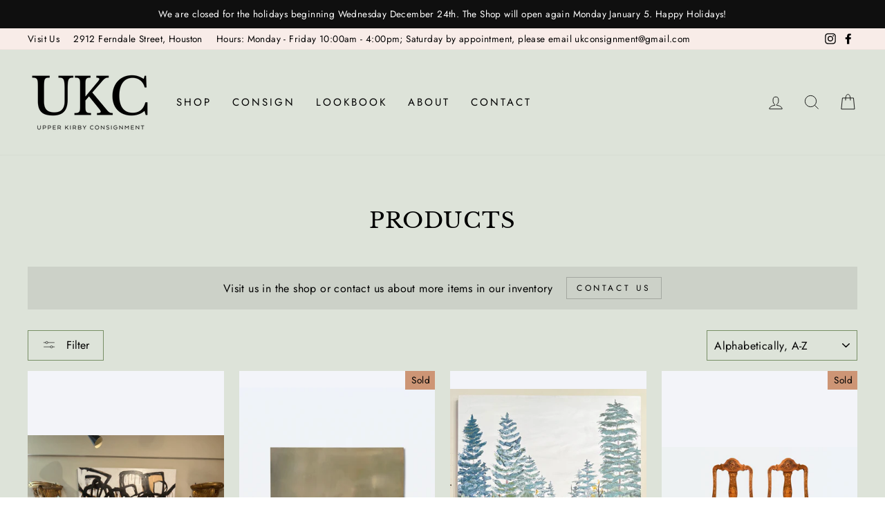

--- FILE ---
content_type: text/html; charset=utf-8
request_url: https://ukconsignment.com/collections/all?page=7
body_size: 33681
content:
<!doctype html>
<html class="no-js" lang="en">
<head>
  <meta charset="utf-8">
  <meta http-equiv="X-UA-Compatible" content="IE=edge,chrome=1">
  <meta name="viewport" content="width=device-width,initial-scale=1">
  <meta name="theme-color" content="#788f66">
  <link rel="canonical" href="https://ukconsignment.com/collections/all?page=7"><link rel="shortcut icon" href="//ukconsignment.com/cdn/shop/files/UKC_black-fav_32x32.png?v=1614299997" type="image/png" /><title>Products
&ndash; Page 7
&ndash; Upper Kirby Consignment
</title>
<meta property="og:site_name" content="Upper Kirby Consignment">
  <meta property="og:url" content="https://ukconsignment.com/collections/all?page=7">
  <meta property="og:title" content="Products">
  <meta property="og:type" content="website">
  <meta property="og:description" content="Upper Kirby Consignment in Houston is a Consignment Shop for Antiques, Fine Furnishings and Works of Art. We're located on charming Fernadale Street, a well known antique destination in Houston. "><meta property="og:image" content="http://ukconsignment.com/cdn/shop/files/IMG_7060_1200x630.heic?v=1758304340"><meta property="og:image" content="http://ukconsignment.com/cdn/shop/products/IMG_9854_1200x630.jpg?v=1658411091"><meta property="og:image" content="http://ukconsignment.com/cdn/shop/files/IMG_4501_1200x630.jpg?v=1763152206">
  <meta property="og:image:secure_url" content="https://ukconsignment.com/cdn/shop/files/IMG_7060_1200x630.heic?v=1758304340"><meta property="og:image:secure_url" content="https://ukconsignment.com/cdn/shop/products/IMG_9854_1200x630.jpg?v=1658411091"><meta property="og:image:secure_url" content="https://ukconsignment.com/cdn/shop/files/IMG_4501_1200x630.jpg?v=1763152206">
  <meta name="twitter:site" content="@">
  <meta name="twitter:card" content="summary_large_image">
  <meta name="twitter:title" content="Products">
  <meta name="twitter:description" content="Upper Kirby Consignment in Houston is a Consignment Shop for Antiques, Fine Furnishings and Works of Art. We're located on charming Fernadale Street, a well known antique destination in Houston. ">
<style data-shopify>@font-face {
  font-family: "Libre Baskerville";
  font-weight: 400;
  font-style: normal;
  font-display: swap;
  src: url("//ukconsignment.com/cdn/fonts/libre_baskerville/librebaskerville_n4.2ec9ee517e3ce28d5f1e6c6e75efd8a97e59c189.woff2") format("woff2"),
       url("//ukconsignment.com/cdn/fonts/libre_baskerville/librebaskerville_n4.323789551b85098885c8eccedfb1bd8f25f56007.woff") format("woff");
}

  @font-face {
  font-family: Jost;
  font-weight: 400;
  font-style: normal;
  font-display: swap;
  src: url("//ukconsignment.com/cdn/fonts/jost/jost_n4.d47a1b6347ce4a4c9f437608011273009d91f2b7.woff2") format("woff2"),
       url("//ukconsignment.com/cdn/fonts/jost/jost_n4.791c46290e672b3f85c3d1c651ef2efa3819eadd.woff") format("woff");
}


  @font-face {
  font-family: Jost;
  font-weight: 600;
  font-style: normal;
  font-display: swap;
  src: url("//ukconsignment.com/cdn/fonts/jost/jost_n6.ec1178db7a7515114a2d84e3dd680832b7af8b99.woff2") format("woff2"),
       url("//ukconsignment.com/cdn/fonts/jost/jost_n6.b1178bb6bdd3979fef38e103a3816f6980aeaff9.woff") format("woff");
}

  @font-face {
  font-family: Jost;
  font-weight: 400;
  font-style: italic;
  font-display: swap;
  src: url("//ukconsignment.com/cdn/fonts/jost/jost_i4.b690098389649750ada222b9763d55796c5283a5.woff2") format("woff2"),
       url("//ukconsignment.com/cdn/fonts/jost/jost_i4.fd766415a47e50b9e391ae7ec04e2ae25e7e28b0.woff") format("woff");
}

  @font-face {
  font-family: Jost;
  font-weight: 600;
  font-style: italic;
  font-display: swap;
  src: url("//ukconsignment.com/cdn/fonts/jost/jost_i6.9af7e5f39e3a108c08f24047a4276332d9d7b85e.woff2") format("woff2"),
       url("//ukconsignment.com/cdn/fonts/jost/jost_i6.2bf310262638f998ed206777ce0b9a3b98b6fe92.woff") format("woff");
}

</style><link href="//ukconsignment.com/cdn/shop/t/4/assets/theme.css?v=9031071717005400881700672879" rel="stylesheet" type="text/css" media="all" />
   <link href="//ukconsignment.com/cdn/shop/t/4/assets/custom.scss.css?v=141628426303292900491603396442" rel="stylesheet" type="text/css" media="all" />
<style data-shopify>:root {
    --typeHeaderPrimary: "Libre Baskerville";
    --typeHeaderFallback: serif;
    --typeHeaderSize: 32px;
    --typeHeaderWeight: 400;
    --typeHeaderLineHeight: 1.3;
    --typeHeaderSpacing: 0.025em;

    --typeBasePrimary:Jost;
    --typeBaseFallback:sans-serif;
    --typeBaseSize: 16px;
    --typeBaseWeight: 400;
    --typeBaseSpacing: 0.025em;
    --typeBaseLineHeight: 1.6;

    --typeCollectionTitle: 18px;

    --iconWeight: 2px;
    --iconLinecaps: miter;

    
      --buttonRadius: 0px;
    

    --colorGridOverlayOpacity: 0.1;
  }
}</style><script>
    document.documentElement.className = document.documentElement.className.replace('no-js', 'js');

    window.theme = window.theme || {};
    theme.routes = {
      cart: "/cart",
      cartAdd: "/cart/add.js",
      cartChange: "/cart/change"
    };
    theme.strings = {
      soldOut: "Sold",
      unavailable: "Unavailable",
      stockLabel: "Only [count] items in stock!",
      willNotShipUntil: "Will not ship until [date]",
      willBeInStockAfter: "Will be in stock after [date]",
      waitingForStock: "Inventory on the way",
      savePrice: "Save [saved_amount]",
      cartEmpty: "Your cart is currently empty.",
      cartTermsConfirmation: "You must agree with the terms and conditions of sales to check out"
    };
    theme.settings = {
      dynamicVariantsEnable: true,
      dynamicVariantType: "button",
      cartType: "drawer",
      moneyFormat: "${{amount}}",
      saveType: "dollar",
      recentlyViewedEnabled: false,
      predictiveSearch: true,
      predictiveSearchType: "product,article,page,collection",
      inventoryThreshold: 10,
      quickView: true,
      themeName: 'Impulse',
      themeVersion: "3.3.0"
    };
  </script>

  <script>window.performance && window.performance.mark && window.performance.mark('shopify.content_for_header.start');</script><meta id="shopify-digital-wallet" name="shopify-digital-wallet" content="/46502084762/digital_wallets/dialog">
<meta name="shopify-checkout-api-token" content="a4ea0f343bf9aa6d2edfdcd3f4424a8f">
<link rel="alternate" type="application/atom+xml" title="Feed" href="/collections/all.atom" />
<link rel="prev" href="/collections/all?page=6">
<link rel="next" href="/collections/all?page=8">
<script async="async" src="/checkouts/internal/preloads.js?locale=en-US"></script>
<link rel="preconnect" href="https://shop.app" crossorigin="anonymous">
<script async="async" src="https://shop.app/checkouts/internal/preloads.js?locale=en-US&shop_id=46502084762" crossorigin="anonymous"></script>
<script id="apple-pay-shop-capabilities" type="application/json">{"shopId":46502084762,"countryCode":"US","currencyCode":"USD","merchantCapabilities":["supports3DS"],"merchantId":"gid:\/\/shopify\/Shop\/46502084762","merchantName":"Upper Kirby Consignment","requiredBillingContactFields":["postalAddress","email"],"requiredShippingContactFields":["postalAddress","email"],"shippingType":"shipping","supportedNetworks":["visa","masterCard","discover","elo","jcb"],"total":{"type":"pending","label":"Upper Kirby Consignment","amount":"1.00"},"shopifyPaymentsEnabled":true,"supportsSubscriptions":true}</script>
<script id="shopify-features" type="application/json">{"accessToken":"a4ea0f343bf9aa6d2edfdcd3f4424a8f","betas":["rich-media-storefront-analytics"],"domain":"ukconsignment.com","predictiveSearch":true,"shopId":46502084762,"locale":"en"}</script>
<script>var Shopify = Shopify || {};
Shopify.shop = "upperkirbyconsignment.myshopify.com";
Shopify.locale = "en";
Shopify.currency = {"active":"USD","rate":"1.0"};
Shopify.country = "US";
Shopify.theme = {"name":"Impulse 3.3.0","id":111250047130,"schema_name":"Impulse","schema_version":"3.3.0","theme_store_id":857,"role":"main"};
Shopify.theme.handle = "null";
Shopify.theme.style = {"id":null,"handle":null};
Shopify.cdnHost = "ukconsignment.com/cdn";
Shopify.routes = Shopify.routes || {};
Shopify.routes.root = "/";</script>
<script type="module">!function(o){(o.Shopify=o.Shopify||{}).modules=!0}(window);</script>
<script>!function(o){function n(){var o=[];function n(){o.push(Array.prototype.slice.apply(arguments))}return n.q=o,n}var t=o.Shopify=o.Shopify||{};t.loadFeatures=n(),t.autoloadFeatures=n()}(window);</script>
<script>
  window.ShopifyPay = window.ShopifyPay || {};
  window.ShopifyPay.apiHost = "shop.app\/pay";
  window.ShopifyPay.redirectState = null;
</script>
<script id="shop-js-analytics" type="application/json">{"pageType":"collection"}</script>
<script defer="defer" async type="module" src="//ukconsignment.com/cdn/shopifycloud/shop-js/modules/v2/client.init-shop-cart-sync_DtuiiIyl.en.esm.js"></script>
<script defer="defer" async type="module" src="//ukconsignment.com/cdn/shopifycloud/shop-js/modules/v2/chunk.common_CUHEfi5Q.esm.js"></script>
<script type="module">
  await import("//ukconsignment.com/cdn/shopifycloud/shop-js/modules/v2/client.init-shop-cart-sync_DtuiiIyl.en.esm.js");
await import("//ukconsignment.com/cdn/shopifycloud/shop-js/modules/v2/chunk.common_CUHEfi5Q.esm.js");

  window.Shopify.SignInWithShop?.initShopCartSync?.({"fedCMEnabled":true,"windoidEnabled":true});

</script>
<script>
  window.Shopify = window.Shopify || {};
  if (!window.Shopify.featureAssets) window.Shopify.featureAssets = {};
  window.Shopify.featureAssets['shop-js'] = {"shop-cart-sync":["modules/v2/client.shop-cart-sync_DFoTY42P.en.esm.js","modules/v2/chunk.common_CUHEfi5Q.esm.js"],"init-fed-cm":["modules/v2/client.init-fed-cm_D2UNy1i2.en.esm.js","modules/v2/chunk.common_CUHEfi5Q.esm.js"],"init-shop-email-lookup-coordinator":["modules/v2/client.init-shop-email-lookup-coordinator_BQEe2rDt.en.esm.js","modules/v2/chunk.common_CUHEfi5Q.esm.js"],"shop-cash-offers":["modules/v2/client.shop-cash-offers_3CTtReFF.en.esm.js","modules/v2/chunk.common_CUHEfi5Q.esm.js","modules/v2/chunk.modal_BewljZkx.esm.js"],"shop-button":["modules/v2/client.shop-button_C6oxCjDL.en.esm.js","modules/v2/chunk.common_CUHEfi5Q.esm.js"],"init-windoid":["modules/v2/client.init-windoid_5pix8xhK.en.esm.js","modules/v2/chunk.common_CUHEfi5Q.esm.js"],"avatar":["modules/v2/client.avatar_BTnouDA3.en.esm.js"],"init-shop-cart-sync":["modules/v2/client.init-shop-cart-sync_DtuiiIyl.en.esm.js","modules/v2/chunk.common_CUHEfi5Q.esm.js"],"shop-toast-manager":["modules/v2/client.shop-toast-manager_BYv_8cH1.en.esm.js","modules/v2/chunk.common_CUHEfi5Q.esm.js"],"pay-button":["modules/v2/client.pay-button_FnF9EIkY.en.esm.js","modules/v2/chunk.common_CUHEfi5Q.esm.js"],"shop-login-button":["modules/v2/client.shop-login-button_CH1KUpOf.en.esm.js","modules/v2/chunk.common_CUHEfi5Q.esm.js","modules/v2/chunk.modal_BewljZkx.esm.js"],"init-customer-accounts-sign-up":["modules/v2/client.init-customer-accounts-sign-up_aj7QGgYS.en.esm.js","modules/v2/client.shop-login-button_CH1KUpOf.en.esm.js","modules/v2/chunk.common_CUHEfi5Q.esm.js","modules/v2/chunk.modal_BewljZkx.esm.js"],"init-shop-for-new-customer-accounts":["modules/v2/client.init-shop-for-new-customer-accounts_NbnYRf_7.en.esm.js","modules/v2/client.shop-login-button_CH1KUpOf.en.esm.js","modules/v2/chunk.common_CUHEfi5Q.esm.js","modules/v2/chunk.modal_BewljZkx.esm.js"],"init-customer-accounts":["modules/v2/client.init-customer-accounts_ppedhqCH.en.esm.js","modules/v2/client.shop-login-button_CH1KUpOf.en.esm.js","modules/v2/chunk.common_CUHEfi5Q.esm.js","modules/v2/chunk.modal_BewljZkx.esm.js"],"shop-follow-button":["modules/v2/client.shop-follow-button_CMIBBa6u.en.esm.js","modules/v2/chunk.common_CUHEfi5Q.esm.js","modules/v2/chunk.modal_BewljZkx.esm.js"],"lead-capture":["modules/v2/client.lead-capture_But0hIyf.en.esm.js","modules/v2/chunk.common_CUHEfi5Q.esm.js","modules/v2/chunk.modal_BewljZkx.esm.js"],"checkout-modal":["modules/v2/client.checkout-modal_BBxc70dQ.en.esm.js","modules/v2/chunk.common_CUHEfi5Q.esm.js","modules/v2/chunk.modal_BewljZkx.esm.js"],"shop-login":["modules/v2/client.shop-login_hM3Q17Kl.en.esm.js","modules/v2/chunk.common_CUHEfi5Q.esm.js","modules/v2/chunk.modal_BewljZkx.esm.js"],"payment-terms":["modules/v2/client.payment-terms_CAtGlQYS.en.esm.js","modules/v2/chunk.common_CUHEfi5Q.esm.js","modules/v2/chunk.modal_BewljZkx.esm.js"]};
</script>
<script>(function() {
  var isLoaded = false;
  function asyncLoad() {
    if (isLoaded) return;
    isLoaded = true;
    var urls = ["https:\/\/chimpstatic.com\/mcjs-connected\/js\/users\/89e132245fa13cf950cf4969e\/0d3905a3f19e81a6406a5d0f9.js?shop=upperkirbyconsignment.myshopify.com"];
    for (var i = 0; i < urls.length; i++) {
      var s = document.createElement('script');
      s.type = 'text/javascript';
      s.async = true;
      s.src = urls[i];
      var x = document.getElementsByTagName('script')[0];
      x.parentNode.insertBefore(s, x);
    }
  };
  if(window.attachEvent) {
    window.attachEvent('onload', asyncLoad);
  } else {
    window.addEventListener('load', asyncLoad, false);
  }
})();</script>
<script id="__st">var __st={"a":46502084762,"offset":-21600,"reqid":"a278f0aa-5e17-494c-886b-6748f7597527-1766539513","pageurl":"ukconsignment.com\/collections\/all?page=7","u":"d0674033f92c","p":"collection"};</script>
<script>window.ShopifyPaypalV4VisibilityTracking = true;</script>
<script id="captcha-bootstrap">!function(){'use strict';const t='contact',e='account',n='new_comment',o=[[t,t],['blogs',n],['comments',n],[t,'customer']],c=[[e,'customer_login'],[e,'guest_login'],[e,'recover_customer_password'],[e,'create_customer']],r=t=>t.map((([t,e])=>`form[action*='/${t}']:not([data-nocaptcha='true']) input[name='form_type'][value='${e}']`)).join(','),a=t=>()=>t?[...document.querySelectorAll(t)].map((t=>t.form)):[];function s(){const t=[...o],e=r(t);return a(e)}const i='password',u='form_key',d=['recaptcha-v3-token','g-recaptcha-response','h-captcha-response',i],f=()=>{try{return window.sessionStorage}catch{return}},m='__shopify_v',_=t=>t.elements[u];function p(t,e,n=!1){try{const o=window.sessionStorage,c=JSON.parse(o.getItem(e)),{data:r}=function(t){const{data:e,action:n}=t;return t[m]||n?{data:e,action:n}:{data:t,action:n}}(c);for(const[e,n]of Object.entries(r))t.elements[e]&&(t.elements[e].value=n);n&&o.removeItem(e)}catch(o){console.error('form repopulation failed',{error:o})}}const l='form_type',E='cptcha';function T(t){t.dataset[E]=!0}const w=window,h=w.document,L='Shopify',v='ce_forms',y='captcha';let A=!1;((t,e)=>{const n=(g='f06e6c50-85a8-45c8-87d0-21a2b65856fe',I='https://cdn.shopify.com/shopifycloud/storefront-forms-hcaptcha/ce_storefront_forms_captcha_hcaptcha.v1.5.2.iife.js',D={infoText:'Protected by hCaptcha',privacyText:'Privacy',termsText:'Terms'},(t,e,n)=>{const o=w[L][v],c=o.bindForm;if(c)return c(t,g,e,D).then(n);var r;o.q.push([[t,g,e,D],n]),r=I,A||(h.body.append(Object.assign(h.createElement('script'),{id:'captcha-provider',async:!0,src:r})),A=!0)});var g,I,D;w[L]=w[L]||{},w[L][v]=w[L][v]||{},w[L][v].q=[],w[L][y]=w[L][y]||{},w[L][y].protect=function(t,e){n(t,void 0,e),T(t)},Object.freeze(w[L][y]),function(t,e,n,w,h,L){const[v,y,A,g]=function(t,e,n){const i=e?o:[],u=t?c:[],d=[...i,...u],f=r(d),m=r(i),_=r(d.filter((([t,e])=>n.includes(e))));return[a(f),a(m),a(_),s()]}(w,h,L),I=t=>{const e=t.target;return e instanceof HTMLFormElement?e:e&&e.form},D=t=>v().includes(t);t.addEventListener('submit',(t=>{const e=I(t);if(!e)return;const n=D(e)&&!e.dataset.hcaptchaBound&&!e.dataset.recaptchaBound,o=_(e),c=g().includes(e)&&(!o||!o.value);(n||c)&&t.preventDefault(),c&&!n&&(function(t){try{if(!f())return;!function(t){const e=f();if(!e)return;const n=_(t);if(!n)return;const o=n.value;o&&e.removeItem(o)}(t);const e=Array.from(Array(32),(()=>Math.random().toString(36)[2])).join('');!function(t,e){_(t)||t.append(Object.assign(document.createElement('input'),{type:'hidden',name:u})),t.elements[u].value=e}(t,e),function(t,e){const n=f();if(!n)return;const o=[...t.querySelectorAll(`input[type='${i}']`)].map((({name:t})=>t)),c=[...d,...o],r={};for(const[a,s]of new FormData(t).entries())c.includes(a)||(r[a]=s);n.setItem(e,JSON.stringify({[m]:1,action:t.action,data:r}))}(t,e)}catch(e){console.error('failed to persist form',e)}}(e),e.submit())}));const S=(t,e)=>{t&&!t.dataset[E]&&(n(t,e.some((e=>e===t))),T(t))};for(const o of['focusin','change'])t.addEventListener(o,(t=>{const e=I(t);D(e)&&S(e,y())}));const B=e.get('form_key'),M=e.get(l),P=B&&M;t.addEventListener('DOMContentLoaded',(()=>{const t=y();if(P)for(const e of t)e.elements[l].value===M&&p(e,B);[...new Set([...A(),...v().filter((t=>'true'===t.dataset.shopifyCaptcha))])].forEach((e=>S(e,t)))}))}(h,new URLSearchParams(w.location.search),n,t,e,['guest_login'])})(!0,!0)}();</script>
<script integrity="sha256-4kQ18oKyAcykRKYeNunJcIwy7WH5gtpwJnB7kiuLZ1E=" data-source-attribution="shopify.loadfeatures" defer="defer" src="//ukconsignment.com/cdn/shopifycloud/storefront/assets/storefront/load_feature-a0a9edcb.js" crossorigin="anonymous"></script>
<script crossorigin="anonymous" defer="defer" src="//ukconsignment.com/cdn/shopifycloud/storefront/assets/shopify_pay/storefront-65b4c6d7.js?v=20250812"></script>
<script data-source-attribution="shopify.dynamic_checkout.dynamic.init">var Shopify=Shopify||{};Shopify.PaymentButton=Shopify.PaymentButton||{isStorefrontPortableWallets:!0,init:function(){window.Shopify.PaymentButton.init=function(){};var t=document.createElement("script");t.src="https://ukconsignment.com/cdn/shopifycloud/portable-wallets/latest/portable-wallets.en.js",t.type="module",document.head.appendChild(t)}};
</script>
<script data-source-attribution="shopify.dynamic_checkout.buyer_consent">
  function portableWalletsHideBuyerConsent(e){var t=document.getElementById("shopify-buyer-consent"),n=document.getElementById("shopify-subscription-policy-button");t&&n&&(t.classList.add("hidden"),t.setAttribute("aria-hidden","true"),n.removeEventListener("click",e))}function portableWalletsShowBuyerConsent(e){var t=document.getElementById("shopify-buyer-consent"),n=document.getElementById("shopify-subscription-policy-button");t&&n&&(t.classList.remove("hidden"),t.removeAttribute("aria-hidden"),n.addEventListener("click",e))}window.Shopify?.PaymentButton&&(window.Shopify.PaymentButton.hideBuyerConsent=portableWalletsHideBuyerConsent,window.Shopify.PaymentButton.showBuyerConsent=portableWalletsShowBuyerConsent);
</script>
<script data-source-attribution="shopify.dynamic_checkout.cart.bootstrap">document.addEventListener("DOMContentLoaded",(function(){function t(){return document.querySelector("shopify-accelerated-checkout-cart, shopify-accelerated-checkout")}if(t())Shopify.PaymentButton.init();else{new MutationObserver((function(e,n){t()&&(Shopify.PaymentButton.init(),n.disconnect())})).observe(document.body,{childList:!0,subtree:!0})}}));
</script>
<link id="shopify-accelerated-checkout-styles" rel="stylesheet" media="screen" href="https://ukconsignment.com/cdn/shopifycloud/portable-wallets/latest/accelerated-checkout-backwards-compat.css" crossorigin="anonymous">
<style id="shopify-accelerated-checkout-cart">
        #shopify-buyer-consent {
  margin-top: 1em;
  display: inline-block;
  width: 100%;
}

#shopify-buyer-consent.hidden {
  display: none;
}

#shopify-subscription-policy-button {
  background: none;
  border: none;
  padding: 0;
  text-decoration: underline;
  font-size: inherit;
  cursor: pointer;
}

#shopify-subscription-policy-button::before {
  box-shadow: none;
}

      </style>

<script>window.performance && window.performance.mark && window.performance.mark('shopify.content_for_header.end');</script>

  <script src="//ukconsignment.com/cdn/shop/t/4/assets/vendor-scripts-v7.js" defer="defer"></script><script src="//ukconsignment.com/cdn/shop/t/4/assets/theme.js?v=15679579556182840721599751443" defer="defer"></script><link href="https://monorail-edge.shopifysvc.com" rel="dns-prefetch">
<script>(function(){if ("sendBeacon" in navigator && "performance" in window) {try {var session_token_from_headers = performance.getEntriesByType('navigation')[0].serverTiming.find(x => x.name == '_s').description;} catch {var session_token_from_headers = undefined;}var session_cookie_matches = document.cookie.match(/_shopify_s=([^;]*)/);var session_token_from_cookie = session_cookie_matches && session_cookie_matches.length === 2 ? session_cookie_matches[1] : "";var session_token = session_token_from_headers || session_token_from_cookie || "";function handle_abandonment_event(e) {var entries = performance.getEntries().filter(function(entry) {return /monorail-edge.shopifysvc.com/.test(entry.name);});if (!window.abandonment_tracked && entries.length === 0) {window.abandonment_tracked = true;var currentMs = Date.now();var navigation_start = performance.timing.navigationStart;var payload = {shop_id: 46502084762,url: window.location.href,navigation_start,duration: currentMs - navigation_start,session_token,page_type: "collection"};window.navigator.sendBeacon("https://monorail-edge.shopifysvc.com/v1/produce", JSON.stringify({schema_id: "online_store_buyer_site_abandonment/1.1",payload: payload,metadata: {event_created_at_ms: currentMs,event_sent_at_ms: currentMs}}));}}window.addEventListener('pagehide', handle_abandonment_event);}}());</script>
<script id="web-pixels-manager-setup">(function e(e,d,r,n,o){if(void 0===o&&(o={}),!Boolean(null===(a=null===(i=window.Shopify)||void 0===i?void 0:i.analytics)||void 0===a?void 0:a.replayQueue)){var i,a;window.Shopify=window.Shopify||{};var t=window.Shopify;t.analytics=t.analytics||{};var s=t.analytics;s.replayQueue=[],s.publish=function(e,d,r){return s.replayQueue.push([e,d,r]),!0};try{self.performance.mark("wpm:start")}catch(e){}var l=function(){var e={modern:/Edge?\/(1{2}[4-9]|1[2-9]\d|[2-9]\d{2}|\d{4,})\.\d+(\.\d+|)|Firefox\/(1{2}[4-9]|1[2-9]\d|[2-9]\d{2}|\d{4,})\.\d+(\.\d+|)|Chrom(ium|e)\/(9{2}|\d{3,})\.\d+(\.\d+|)|(Maci|X1{2}).+ Version\/(15\.\d+|(1[6-9]|[2-9]\d|\d{3,})\.\d+)([,.]\d+|)( \(\w+\)|)( Mobile\/\w+|) Safari\/|Chrome.+OPR\/(9{2}|\d{3,})\.\d+\.\d+|(CPU[ +]OS|iPhone[ +]OS|CPU[ +]iPhone|CPU IPhone OS|CPU iPad OS)[ +]+(15[._]\d+|(1[6-9]|[2-9]\d|\d{3,})[._]\d+)([._]\d+|)|Android:?[ /-](13[3-9]|1[4-9]\d|[2-9]\d{2}|\d{4,})(\.\d+|)(\.\d+|)|Android.+Firefox\/(13[5-9]|1[4-9]\d|[2-9]\d{2}|\d{4,})\.\d+(\.\d+|)|Android.+Chrom(ium|e)\/(13[3-9]|1[4-9]\d|[2-9]\d{2}|\d{4,})\.\d+(\.\d+|)|SamsungBrowser\/([2-9]\d|\d{3,})\.\d+/,legacy:/Edge?\/(1[6-9]|[2-9]\d|\d{3,})\.\d+(\.\d+|)|Firefox\/(5[4-9]|[6-9]\d|\d{3,})\.\d+(\.\d+|)|Chrom(ium|e)\/(5[1-9]|[6-9]\d|\d{3,})\.\d+(\.\d+|)([\d.]+$|.*Safari\/(?![\d.]+ Edge\/[\d.]+$))|(Maci|X1{2}).+ Version\/(10\.\d+|(1[1-9]|[2-9]\d|\d{3,})\.\d+)([,.]\d+|)( \(\w+\)|)( Mobile\/\w+|) Safari\/|Chrome.+OPR\/(3[89]|[4-9]\d|\d{3,})\.\d+\.\d+|(CPU[ +]OS|iPhone[ +]OS|CPU[ +]iPhone|CPU IPhone OS|CPU iPad OS)[ +]+(10[._]\d+|(1[1-9]|[2-9]\d|\d{3,})[._]\d+)([._]\d+|)|Android:?[ /-](13[3-9]|1[4-9]\d|[2-9]\d{2}|\d{4,})(\.\d+|)(\.\d+|)|Mobile Safari.+OPR\/([89]\d|\d{3,})\.\d+\.\d+|Android.+Firefox\/(13[5-9]|1[4-9]\d|[2-9]\d{2}|\d{4,})\.\d+(\.\d+|)|Android.+Chrom(ium|e)\/(13[3-9]|1[4-9]\d|[2-9]\d{2}|\d{4,})\.\d+(\.\d+|)|Android.+(UC? ?Browser|UCWEB|U3)[ /]?(15\.([5-9]|\d{2,})|(1[6-9]|[2-9]\d|\d{3,})\.\d+)\.\d+|SamsungBrowser\/(5\.\d+|([6-9]|\d{2,})\.\d+)|Android.+MQ{2}Browser\/(14(\.(9|\d{2,})|)|(1[5-9]|[2-9]\d|\d{3,})(\.\d+|))(\.\d+|)|K[Aa][Ii]OS\/(3\.\d+|([4-9]|\d{2,})\.\d+)(\.\d+|)/},d=e.modern,r=e.legacy,n=navigator.userAgent;return n.match(d)?"modern":n.match(r)?"legacy":"unknown"}(),u="modern"===l?"modern":"legacy",c=(null!=n?n:{modern:"",legacy:""})[u],f=function(e){return[e.baseUrl,"/wpm","/b",e.hashVersion,"modern"===e.buildTarget?"m":"l",".js"].join("")}({baseUrl:d,hashVersion:r,buildTarget:u}),m=function(e){var d=e.version,r=e.bundleTarget,n=e.surface,o=e.pageUrl,i=e.monorailEndpoint;return{emit:function(e){var a=e.status,t=e.errorMsg,s=(new Date).getTime(),l=JSON.stringify({metadata:{event_sent_at_ms:s},events:[{schema_id:"web_pixels_manager_load/3.1",payload:{version:d,bundle_target:r,page_url:o,status:a,surface:n,error_msg:t},metadata:{event_created_at_ms:s}}]});if(!i)return console&&console.warn&&console.warn("[Web Pixels Manager] No Monorail endpoint provided, skipping logging."),!1;try{return self.navigator.sendBeacon.bind(self.navigator)(i,l)}catch(e){}var u=new XMLHttpRequest;try{return u.open("POST",i,!0),u.setRequestHeader("Content-Type","text/plain"),u.send(l),!0}catch(e){return console&&console.warn&&console.warn("[Web Pixels Manager] Got an unhandled error while logging to Monorail."),!1}}}}({version:r,bundleTarget:l,surface:e.surface,pageUrl:self.location.href,monorailEndpoint:e.monorailEndpoint});try{o.browserTarget=l,function(e){var d=e.src,r=e.async,n=void 0===r||r,o=e.onload,i=e.onerror,a=e.sri,t=e.scriptDataAttributes,s=void 0===t?{}:t,l=document.createElement("script"),u=document.querySelector("head"),c=document.querySelector("body");if(l.async=n,l.src=d,a&&(l.integrity=a,l.crossOrigin="anonymous"),s)for(var f in s)if(Object.prototype.hasOwnProperty.call(s,f))try{l.dataset[f]=s[f]}catch(e){}if(o&&l.addEventListener("load",o),i&&l.addEventListener("error",i),u)u.appendChild(l);else{if(!c)throw new Error("Did not find a head or body element to append the script");c.appendChild(l)}}({src:f,async:!0,onload:function(){if(!function(){var e,d;return Boolean(null===(d=null===(e=window.Shopify)||void 0===e?void 0:e.analytics)||void 0===d?void 0:d.initialized)}()){var d=window.webPixelsManager.init(e)||void 0;if(d){var r=window.Shopify.analytics;r.replayQueue.forEach((function(e){var r=e[0],n=e[1],o=e[2];d.publishCustomEvent(r,n,o)})),r.replayQueue=[],r.publish=d.publishCustomEvent,r.visitor=d.visitor,r.initialized=!0}}},onerror:function(){return m.emit({status:"failed",errorMsg:"".concat(f," has failed to load")})},sri:function(e){var d=/^sha384-[A-Za-z0-9+/=]+$/;return"string"==typeof e&&d.test(e)}(c)?c:"",scriptDataAttributes:o}),m.emit({status:"loading"})}catch(e){m.emit({status:"failed",errorMsg:(null==e?void 0:e.message)||"Unknown error"})}}})({shopId: 46502084762,storefrontBaseUrl: "https://ukconsignment.com",extensionsBaseUrl: "https://extensions.shopifycdn.com/cdn/shopifycloud/web-pixels-manager",monorailEndpoint: "https://monorail-edge.shopifysvc.com/unstable/produce_batch",surface: "storefront-renderer",enabledBetaFlags: ["2dca8a86","a0d5f9d2"],webPixelsConfigList: [{"id":"88572150","eventPayloadVersion":"v1","runtimeContext":"LAX","scriptVersion":"1","type":"CUSTOM","privacyPurposes":["ANALYTICS"],"name":"Google Analytics tag (migrated)"},{"id":"shopify-app-pixel","configuration":"{}","eventPayloadVersion":"v1","runtimeContext":"STRICT","scriptVersion":"0450","apiClientId":"shopify-pixel","type":"APP","privacyPurposes":["ANALYTICS","MARKETING"]},{"id":"shopify-custom-pixel","eventPayloadVersion":"v1","runtimeContext":"LAX","scriptVersion":"0450","apiClientId":"shopify-pixel","type":"CUSTOM","privacyPurposes":["ANALYTICS","MARKETING"]}],isMerchantRequest: false,initData: {"shop":{"name":"Upper Kirby Consignment","paymentSettings":{"currencyCode":"USD"},"myshopifyDomain":"upperkirbyconsignment.myshopify.com","countryCode":"US","storefrontUrl":"https:\/\/ukconsignment.com"},"customer":null,"cart":null,"checkout":null,"productVariants":[],"purchasingCompany":null},},"https://ukconsignment.com/cdn","da62cc92w68dfea28pcf9825a4m392e00d0",{"modern":"","legacy":""},{"shopId":"46502084762","storefrontBaseUrl":"https:\/\/ukconsignment.com","extensionBaseUrl":"https:\/\/extensions.shopifycdn.com\/cdn\/shopifycloud\/web-pixels-manager","surface":"storefront-renderer","enabledBetaFlags":"[\"2dca8a86\", \"a0d5f9d2\"]","isMerchantRequest":"false","hashVersion":"da62cc92w68dfea28pcf9825a4m392e00d0","publish":"custom","events":"[[\"page_viewed\",{}],[\"collection_viewed\",{\"collection\":{\"id\":\"\",\"title\":\"Products\",\"productVariants\":[{\"price\":{\"amount\":4000.0,\"currencyCode\":\"USD\"},\"product\":{\"title\":\"Painting by Amanda Talley\",\"vendor\":\"Upper Kirby Consignment\",\"id\":\"9166899446006\",\"untranslatedTitle\":\"Painting by Amanda Talley\",\"url\":\"\/products\/painting-by-amanda-talley\",\"type\":\"\"},\"id\":\"49089454735606\",\"image\":{\"src\":\"\/\/ukconsignment.com\/cdn\/shop\/files\/IMG_7060.heic?v=1758304340\"},\"sku\":null,\"title\":\"Default Title\",\"untranslatedTitle\":\"Default Title\"},{\"price\":{\"amount\":3200.0,\"currencyCode\":\"USD\"},\"product\":{\"title\":\"Painting by Brad Durham \\\"Where the Streams Come Together\\\"\",\"vendor\":\"Upper Kirby Consignment\",\"id\":\"7554237071606\",\"untranslatedTitle\":\"Painting by Brad Durham \\\"Where the Streams Come Together\\\"\",\"url\":\"\/products\/painting-by-bad-durham-where-the-streams-come-together\",\"type\":\"Artwork\"},\"id\":\"42521323995382\",\"image\":{\"src\":\"\/\/ukconsignment.com\/cdn\/shop\/products\/IMG_9854.jpg?v=1658411091\"},\"sku\":\"\",\"title\":\"Default Title\",\"untranslatedTitle\":\"Default Title\"},{\"price\":{\"amount\":1800.0,\"currencyCode\":\"USD\"},\"product\":{\"title\":\"Painting by Canadian Artist Marc Etherington\",\"vendor\":\"Upper Kirby Consignment -\",\"id\":\"9215587549430\",\"untranslatedTitle\":\"Painting by Canadian Artist Marc Etherington\",\"url\":\"\/products\/painting-by-canadian-artist-marc-etherington\",\"type\":\"\"},\"id\":\"49293818986742\",\"image\":{\"src\":\"\/\/ukconsignment.com\/cdn\/shop\/files\/IMG_4501.jpg?v=1763152206\"},\"sku\":null,\"title\":\"Default Title\",\"untranslatedTitle\":\"Default Title\"},{\"price\":{\"amount\":2100.0,\"currencyCode\":\"USD\"},\"product\":{\"title\":\"Pair of Antique Chippendale Style Side Chair\",\"vendor\":\"Upper Kirby Consignment - Allen\",\"id\":\"9120897925366\",\"untranslatedTitle\":\"Pair of Antique Chippendale Style Side Chair\",\"url\":\"\/products\/pair-of-antique-chippendale-style-side-chair\",\"type\":\"\"},\"id\":\"48881571823862\",\"image\":{\"src\":\"\/\/ukconsignment.com\/cdn\/shop\/files\/IMG_1631.jpg?v=1753995978\"},\"sku\":null,\"title\":\"Default Title\",\"untranslatedTitle\":\"Default Title\"},{\"price\":{\"amount\":1700.0,\"currencyCode\":\"USD\"},\"product\":{\"title\":\"Pair of Antique Corner Chairs\",\"vendor\":\"Hull\",\"id\":\"9207738826998\",\"untranslatedTitle\":\"Pair of Antique Corner Chairs\",\"url\":\"\/products\/pair-of-antique-corner-chairs\",\"type\":\"\"},\"id\":\"49261207781622\",\"image\":{\"src\":\"\/\/ukconsignment.com\/cdn\/shop\/files\/IMG_4155_6be08a80-b23d-490f-9bb3-c53c10e9d678.jpg?v=1762208042\"},\"sku\":null,\"title\":\"Default Title\",\"untranslatedTitle\":\"Default Title\"},{\"price\":{\"amount\":1900.0,\"currencyCode\":\"USD\"},\"product\":{\"title\":\"Pair of Antique Mirrored Obelisks\",\"vendor\":\"Upper Kirby Consignment\",\"id\":\"8848173760758\",\"untranslatedTitle\":\"Pair of Antique Mirrored Obelisks\",\"url\":\"\/products\/pair-of-antique-mirrored-obelisks\",\"type\":\"\"},\"id\":\"47251381387510\",\"image\":{\"src\":\"\/\/ukconsignment.com\/cdn\/shop\/files\/6BADDDB1-B147-4CFA-B6BE-404725C9DD2F.jpg?v=1726680690\"},\"sku\":\"\",\"title\":\"Default Title\",\"untranslatedTitle\":\"Default Title\"},{\"price\":{\"amount\":895.0,\"currencyCode\":\"USD\"},\"product\":{\"title\":\"Pair of Cement Pineapples with Terracotta Finish\",\"vendor\":\"Judy Allen\",\"id\":\"9156697587958\",\"untranslatedTitle\":\"Pair of Cement Pineapples with Terracotta Finish\",\"url\":\"\/products\/pair-of-ement-pineapples-with-terracotta-finish\",\"type\":\"\"},\"id\":\"49034380181750\",\"image\":{\"src\":\"\/\/ukconsignment.com\/cdn\/shop\/files\/IMG_1630.jpg?v=1756845641\"},\"sku\":null,\"title\":\"Default Title\",\"untranslatedTitle\":\"Default Title\"},{\"price\":{\"amount\":1800.0,\"currencyCode\":\"USD\"},\"product\":{\"title\":\"Pair of French Upholstered Chairs\",\"vendor\":\"Upper Kirby Consignment -Windham\",\"id\":\"9118476140790\",\"untranslatedTitle\":\"Pair of French Upholstered Chairs\",\"url\":\"\/products\/pair-of-french-upholstered-chairs\",\"type\":\"\"},\"id\":\"48807679099126\",\"image\":{\"src\":\"\/\/ukconsignment.com\/cdn\/shop\/files\/IMG_1417.jpg?v=1753410087\"},\"sku\":null,\"title\":\"Default Title\",\"untranslatedTitle\":\"Default Title\"},{\"price\":{\"amount\":2600.0,\"currencyCode\":\"USD\"},\"product\":{\"title\":\"Pair of Large Cast Iron Urns on Pedestal Base\",\"vendor\":\"Upper Kirby Consignment - judy allen\",\"id\":\"9117698031862\",\"untranslatedTitle\":\"Pair of Large Cast Iron Urns on Pedestal Base\",\"url\":\"\/products\/pair-of-large-cast-iron-urns-on-stands\",\"type\":\"\"},\"id\":\"48783113158902\",\"image\":{\"src\":\"\/\/ukconsignment.com\/cdn\/shop\/files\/IMG_1643.jpg?v=1754014318\"},\"sku\":null,\"title\":\"Default Title\",\"untranslatedTitle\":\"Default Title\"},{\"price\":{\"amount\":895.0,\"currencyCode\":\"USD\"},\"product\":{\"title\":\"Pair of Slipcovered Vanity Chairs\",\"vendor\":\"duffin\",\"id\":\"9117701669110\",\"untranslatedTitle\":\"Pair of Slipcovered Vanity Chairs\",\"url\":\"\/products\/pair-of-slipcovered-vanity-chairs-md\",\"type\":\"\"},\"id\":\"48783134687478\",\"image\":{\"src\":\"\/\/ukconsignment.com\/cdn\/shop\/files\/IMG_1628.jpg?v=1753995723\"},\"sku\":null,\"title\":\"Default Title\",\"untranslatedTitle\":\"Default Title\"},{\"price\":{\"amount\":1400.0,\"currencyCode\":\"USD\"},\"product\":{\"title\":\"Pair of Stone Topiaries\",\"vendor\":\"Upper Kirby Consignment\",\"id\":\"8876174115062\",\"untranslatedTitle\":\"Pair of Stone Topiaries\",\"url\":\"\/products\/pair-stone-topiaries\",\"type\":\"\"},\"id\":\"47363306029302\",\"image\":{\"src\":\"\/\/ukconsignment.com\/cdn\/shop\/files\/IMG_4831.jpg?v=1729271361\"},\"sku\":\"\",\"title\":\"Default Title\",\"untranslatedTitle\":\"Default Title\"},{\"price\":{\"amount\":995.0,\"currencyCode\":\"USD\"},\"product\":{\"title\":\"Papier Mache and Mother of Pearl\",\"vendor\":\"Upper Kirby Consignment - Mercier\",\"id\":\"9118369775862\",\"untranslatedTitle\":\"Papier Mache and Mother of Pearl\",\"url\":\"\/products\/papier-mache-and-mother-of-pearl\",\"type\":\"\"},\"id\":\"48802467905782\",\"image\":{\"src\":\"\/\/ukconsignment.com\/cdn\/shop\/files\/IMG_1416.jpg?v=1753410041\"},\"sku\":null,\"title\":\"Default Title\",\"untranslatedTitle\":\"Default Title\"},{\"price\":{\"amount\":750.0,\"currencyCode\":\"USD\"},\"product\":{\"title\":\"Pedestal Rectangle Side Table\",\"vendor\":\"Upper Kirby Consignment\",\"id\":\"8924955934966\",\"untranslatedTitle\":\"Pedestal Rectangle Side Table\",\"url\":\"\/products\/pedestal-rectangle-side-table\",\"type\":\"\"},\"id\":\"47580207284470\",\"image\":{\"src\":\"\/\/ukconsignment.com\/cdn\/shop\/files\/IMG_6025.jpg?v=1734383796\"},\"sku\":\"\",\"title\":\"Default Title\",\"untranslatedTitle\":\"Default Title\"},{\"price\":{\"amount\":6600.0,\"currencyCode\":\"USD\"},\"product\":{\"title\":\"Persian Gabbeh Landscape Rug\",\"vendor\":\"Upper Kirby Consignment -Donna Brown\",\"id\":\"9213982081270\",\"untranslatedTitle\":\"Persian Gabbeh Landscape Rug\",\"url\":\"\/products\/persian-gabbeh-landscape-rug\",\"type\":\"\"},\"id\":\"49285372608758\",\"image\":{\"src\":\"\/\/ukconsignment.com\/cdn\/shop\/files\/IMG_4410.jpg?v=1762974432\"},\"sku\":null,\"title\":\"Default Title\",\"untranslatedTitle\":\"Default Title\"},{\"price\":{\"amount\":4600.0,\"currencyCode\":\"USD\"},\"product\":{\"title\":\"Pierre Marie Brisson \\\"Tourterelle\\\" Framed Mixed Media On Paper\",\"vendor\":\"Upper Kirby Consignment\",\"id\":\"8866752725238\",\"untranslatedTitle\":\"Pierre Marie Brisson \\\"Tourterelle\\\" Framed Mixed Media On Paper\",\"url\":\"\/products\/pierre-marie-brisson-tourterelle-framed-mixed-media-on-paper\",\"type\":\"\"},\"id\":\"47326869520630\",\"image\":{\"src\":\"\/\/ukconsignment.com\/cdn\/shop\/files\/286E337B-4B96-42D2-8799-C1D22ABDD392.jpg?v=1728333935\"},\"sku\":\"\",\"title\":\"Default Title\",\"untranslatedTitle\":\"Default Title\"},{\"price\":{\"amount\":125.0,\"currencyCode\":\"USD\"},\"product\":{\"title\":\"Pleated Pink Shade\",\"vendor\":\"Upper Kirby Consignment\",\"id\":\"7145416360124\",\"untranslatedTitle\":\"Pleated Pink Shade\",\"url\":\"\/products\/pleated-pink-shades-pair\",\"type\":\"decorative accents\"},\"id\":\"40865769226428\",\"image\":null,\"sku\":\"\",\"title\":\"Default Title\",\"untranslatedTitle\":\"Default Title\"},{\"price\":{\"amount\":895.0,\"currencyCode\":\"USD\"},\"product\":{\"title\":\"Portrait of a Dutch Woman in Red \u0026 Blue\",\"vendor\":\"Lisa Hough\",\"id\":\"9207741841654\",\"untranslatedTitle\":\"Portrait of a Dutch Woman in Red \u0026 Blue\",\"url\":\"\/products\/portrait-of-a-dutch-woman-in-red-blue\",\"type\":\"\"},\"id\":\"49261212336374\",\"image\":{\"src\":\"\/\/ukconsignment.com\/cdn\/shop\/files\/IMG_3702_8f18ea25-5b3a-4040-9e73-30df82ad518f.jpg?v=1762208301\"},\"sku\":null,\"title\":\"Default Title\",\"untranslatedTitle\":\"Default Title\"},{\"price\":{\"amount\":995.0,\"currencyCode\":\"USD\"},\"product\":{\"title\":\"Portuguese Tile Lamps - Pair\",\"vendor\":\"jennifer Gregory\",\"id\":\"9213553901814\",\"untranslatedTitle\":\"Portuguese Tile Lamps - Pair\",\"url\":\"\/products\/portuguese-tile-lamps-pair\",\"type\":\"\"},\"id\":\"49282820800758\",\"image\":{\"src\":\"\/\/ukconsignment.com\/cdn\/shop\/files\/IMG_4414.jpg?v=1762969121\"},\"sku\":null,\"title\":\"Default Title\",\"untranslatedTitle\":\"Default Title\"},{\"price\":{\"amount\":895.0,\"currencyCode\":\"USD\"},\"product\":{\"title\":\"Pudding Mahogany Pedestal Side Table\",\"vendor\":\"Upper Kirby Consignment\",\"id\":\"9234885935350\",\"untranslatedTitle\":\"Pudding Mahogany Pedestal Side Table\",\"url\":\"\/products\/pudding-mahogany-pedestal-side-table\",\"type\":\"\"},\"id\":\"49780550467830\",\"image\":{\"src\":\"\/\/ukconsignment.com\/cdn\/shop\/files\/IMG_4809.jpg?v=1765335565\"},\"sku\":null,\"title\":\"Default Title\",\"untranslatedTitle\":\"Default Title\"},{\"price\":{\"amount\":1300.0,\"currencyCode\":\"USD\"},\"product\":{\"title\":\"Queen Anne Needlepoint Side Chair\",\"vendor\":\"Upper Kirby Consignment\",\"id\":\"9235383124214\",\"untranslatedTitle\":\"Queen Anne Needlepoint Side Chair\",\"url\":\"\/products\/queen-anne-needlepoint-side-chair\",\"type\":\"\"},\"id\":\"49782154199286\",\"image\":{\"src\":\"\/\/ukconsignment.com\/cdn\/shop\/files\/IMG_4154.jpg?v=1765395916\"},\"sku\":null,\"title\":\"Default Title\",\"untranslatedTitle\":\"Default Title\"},{\"price\":{\"amount\":1600.0,\"currencyCode\":\"USD\"},\"product\":{\"title\":\"Queen Anne Oak Lowboy\",\"vendor\":\"leslie Hull\",\"id\":\"9213260890358\",\"untranslatedTitle\":\"Queen Anne Oak Lowboy\",\"url\":\"\/products\/queen-anne-oak-lowboy\",\"type\":\"\"},\"id\":\"49280637829366\",\"image\":{\"src\":\"\/\/ukconsignment.com\/cdn\/shop\/files\/IMG_41632.jpg?v=1762828983\"},\"sku\":null,\"title\":\"Default Title\",\"untranslatedTitle\":\"Default Title\"},{\"price\":{\"amount\":1600.0,\"currencyCode\":\"USD\"},\"product\":{\"title\":\"Queen Anne Style Armchairs - Pair\",\"vendor\":\"Kathleen Colt\",\"id\":\"9168195584246\",\"untranslatedTitle\":\"Queen Anne Style Armchairs - Pair\",\"url\":\"\/products\/queen-anne-style-armchairs-pair\",\"type\":\"\"},\"id\":\"49096480882934\",\"image\":{\"src\":\"\/\/ukconsignment.com\/cdn\/shop\/files\/IMG_3087.jpg?v=1758563903\"},\"sku\":null,\"title\":\"Default Title\",\"untranslatedTitle\":\"Default Title\"},{\"price\":{\"amount\":696.0,\"currencyCode\":\"USD\"},\"product\":{\"title\":\"Queen Anne Style Tea Table\",\"vendor\":\"Upper Kirby Consignment\",\"id\":\"9186220835062\",\"untranslatedTitle\":\"Queen Anne Style Tea Table\",\"url\":\"\/products\/queen-anne-style-tea-table-1\",\"type\":\"\"},\"id\":\"49200711434486\",\"image\":{\"src\":\"\/\/ukconsignment.com\/cdn\/shop\/files\/Image10-17-25at1.41PM.jpg?v=1760728191\"},\"sku\":null,\"title\":\"Default Title\",\"untranslatedTitle\":\"Default Title\"},{\"price\":{\"amount\":1200.0,\"currencyCode\":\"USD\"},\"product\":{\"title\":\"Regency Style Arm Chair - Pair\",\"vendor\":\"Upper Kirby Consignment\",\"id\":\"8572059681014\",\"untranslatedTitle\":\"Regency Style Arm Chair - Pair\",\"url\":\"\/products\/regency-style-arm-chair-pair\",\"type\":\"\"},\"id\":\"46550353871094\",\"image\":{\"src\":\"\/\/ukconsignment.com\/cdn\/shop\/files\/IMG_0138.jpg?v=1714681899\"},\"sku\":\"\",\"title\":\"Default Title\",\"untranslatedTitle\":\"Default Title\"},{\"price\":{\"amount\":1200.0,\"currencyCode\":\"USD\"},\"product\":{\"title\":\"Regency Style Game Table with Leather Top\",\"vendor\":\"Upper Kirby Consignment\",\"id\":\"8989912301814\",\"untranslatedTitle\":\"Regency Style Game Table with Leather Top\",\"url\":\"\/products\/regency-style-game-table-with-leather-top\",\"type\":\"Table\"},\"id\":\"48012973506806\",\"image\":{\"src\":\"\/\/ukconsignment.com\/cdn\/shop\/files\/IMG_7393.jpg?v=1742408540\"},\"sku\":\"\",\"title\":\"Default Title\",\"untranslatedTitle\":\"Default Title\"},{\"price\":{\"amount\":1400.0,\"currencyCode\":\"USD\"},\"product\":{\"title\":\"Restoration Style Arm Chairs\",\"vendor\":\"Upper Kirby Consignment - pam daniel\",\"id\":\"9117164896502\",\"untranslatedTitle\":\"Restoration Style Arm Chairs\",\"url\":\"\/products\/restoration-style-arm-chairs\",\"type\":\"\"},\"id\":\"48779714560246\",\"image\":{\"src\":\"\/\/ukconsignment.com\/cdn\/shop\/files\/IMG_16422.jpg?v=1755573548\"},\"sku\":null,\"title\":\"Default Title\",\"untranslatedTitle\":\"Default Title\"},{\"price\":{\"amount\":595.0,\"currencyCode\":\"USD\"},\"product\":{\"title\":\"Rock Cluster Lamp in Turquoise\",\"vendor\":\"Upper Kirby Consignment\",\"id\":\"8863074517238\",\"untranslatedTitle\":\"Rock Cluster Lamp in Turquoise\",\"url\":\"\/products\/rock-cluster-lamp-in-turquoise\",\"type\":\"\"},\"id\":\"47310031388918\",\"image\":{\"src\":\"\/\/ukconsignment.com\/cdn\/shop\/files\/IMG_4353.jpg?v=1727892141\"},\"sku\":\"\",\"title\":\"Default Title\",\"untranslatedTitle\":\"Default Title\"},{\"price\":{\"amount\":6900.0,\"currencyCode\":\"USD\"},\"product\":{\"title\":\"Saarinen Oval Dining Table by Knoll\",\"vendor\":\"Upper Kirby Consignment\",\"id\":\"8572018688246\",\"untranslatedTitle\":\"Saarinen Oval Dining Table by Knoll\",\"url\":\"\/products\/saarinen-oval-dining-table\",\"type\":\"\"},\"id\":\"46550189179126\",\"image\":{\"src\":\"\/\/ukconsignment.com\/cdn\/shop\/files\/f_39284842_1713211507776_bg_processed.webp?v=1714676919\"},\"sku\":\"\",\"title\":\"Default Title\",\"untranslatedTitle\":\"Default Title\"},{\"price\":{\"amount\":1100.0,\"currencyCode\":\"USD\"},\"product\":{\"title\":\"Scorched Bamboo Octagonal Side Table\",\"vendor\":\"Upper Kirby Consignment\",\"id\":\"7755290673398\",\"untranslatedTitle\":\"Scorched Bamboo Octagonal Side Table\",\"url\":\"\/products\/scorched-bamboo-octagonal-side-table\",\"type\":\"Tables\"},\"id\":\"44127091425526\",\"image\":{\"src\":\"\/\/ukconsignment.com\/cdn\/shop\/products\/IMG_9713copy.jpg?v=1657910206\"},\"sku\":\"\",\"title\":\"Default Title\",\"untranslatedTitle\":\"Default Title\"},{\"price\":{\"amount\":795.0,\"currencyCode\":\"USD\"},\"product\":{\"title\":\"Scorched Bamboo Side Table with Lacquered Top\",\"vendor\":\"Mercier\",\"id\":\"9123504685302\",\"untranslatedTitle\":\"Scorched Bamboo Side Table with Lacquered Top\",\"url\":\"\/products\/scorched-bamboo-side-table-with-lacquered-top\",\"type\":\"\"},\"id\":\"48892077703414\",\"image\":{\"src\":\"\/\/ukconsignment.com\/cdn\/shop\/files\/IMG_0525.jpg?v=1753996782\"},\"sku\":null,\"title\":\"Default Title\",\"untranslatedTitle\":\"Default Title\"},{\"price\":{\"amount\":3600.0,\"currencyCode\":\"USD\"},\"product\":{\"title\":\"Serge Mouille Three Rotating Arm Floor Lamp\",\"vendor\":\"Upper Kirby Consignment\",\"id\":\"9043252805878\",\"untranslatedTitle\":\"Serge Mouille Three Rotating Arm Floor Lamp\",\"url\":\"\/products\/serge-mouille-three-rotating-arm-floor-lamp\",\"type\":\"\"},\"id\":\"48403688128758\",\"image\":{\"src\":\"\/\/ukconsignment.com\/cdn\/shop\/files\/f_28870322_1653862832084_bg_processed.webp?v=1748539450\"},\"sku\":\"\",\"title\":\"Default Title\",\"untranslatedTitle\":\"Default Title\"},{\"price\":{\"amount\":1100.0,\"currencyCode\":\"USD\"},\"product\":{\"title\":\"Set of 4 English Engravings of Stately Houses\",\"vendor\":\"Upper Kirby Consignment - Mike T\",\"id\":\"9142918742262\",\"untranslatedTitle\":\"Set of 4 English Engravings of Stately Houses\",\"url\":\"\/products\/set-of-4-english-engravings-of-stately-houses\",\"type\":\"\"},\"id\":\"48962479227126\",\"image\":{\"src\":\"\/\/ukconsignment.com\/cdn\/shop\/files\/IMG_2025_52c30a2f-d16c-4a6c-ab82-d7f899bcb3d9.jpg?v=1755303060\"},\"sku\":null,\"title\":\"Default Title\",\"untranslatedTitle\":\"Default Title\"}]}}]]"});</script><script>
  window.ShopifyAnalytics = window.ShopifyAnalytics || {};
  window.ShopifyAnalytics.meta = window.ShopifyAnalytics.meta || {};
  window.ShopifyAnalytics.meta.currency = 'USD';
  var meta = {"products":[{"id":9166899446006,"gid":"gid:\/\/shopify\/Product\/9166899446006","vendor":"Upper Kirby Consignment","type":"","handle":"painting-by-amanda-talley","variants":[{"id":49089454735606,"price":400000,"name":"Painting by Amanda Talley","public_title":null,"sku":null}],"remote":false},{"id":7554237071606,"gid":"gid:\/\/shopify\/Product\/7554237071606","vendor":"Upper Kirby Consignment","type":"Artwork","handle":"painting-by-bad-durham-where-the-streams-come-together","variants":[{"id":42521323995382,"price":320000,"name":"Painting by Brad Durham \"Where the Streams Come Together\"","public_title":null,"sku":""}],"remote":false},{"id":9215587549430,"gid":"gid:\/\/shopify\/Product\/9215587549430","vendor":"Upper Kirby Consignment -","type":"","handle":"painting-by-canadian-artist-marc-etherington","variants":[{"id":49293818986742,"price":180000,"name":"Painting by Canadian Artist Marc Etherington","public_title":null,"sku":null}],"remote":false},{"id":9120897925366,"gid":"gid:\/\/shopify\/Product\/9120897925366","vendor":"Upper Kirby Consignment - Allen","type":"","handle":"pair-of-antique-chippendale-style-side-chair","variants":[{"id":48881571823862,"price":210000,"name":"Pair of Antique Chippendale Style Side Chair","public_title":null,"sku":null}],"remote":false},{"id":9207738826998,"gid":"gid:\/\/shopify\/Product\/9207738826998","vendor":"Hull","type":"","handle":"pair-of-antique-corner-chairs","variants":[{"id":49261207781622,"price":170000,"name":"Pair of Antique Corner Chairs","public_title":null,"sku":null}],"remote":false},{"id":8848173760758,"gid":"gid:\/\/shopify\/Product\/8848173760758","vendor":"Upper Kirby Consignment","type":"","handle":"pair-of-antique-mirrored-obelisks","variants":[{"id":47251381387510,"price":190000,"name":"Pair of Antique Mirrored Obelisks","public_title":null,"sku":""}],"remote":false},{"id":9156697587958,"gid":"gid:\/\/shopify\/Product\/9156697587958","vendor":"Judy Allen","type":"","handle":"pair-of-ement-pineapples-with-terracotta-finish","variants":[{"id":49034380181750,"price":89500,"name":"Pair of Cement Pineapples with Terracotta Finish","public_title":null,"sku":null}],"remote":false},{"id":9118476140790,"gid":"gid:\/\/shopify\/Product\/9118476140790","vendor":"Upper Kirby Consignment -Windham","type":"","handle":"pair-of-french-upholstered-chairs","variants":[{"id":48807679099126,"price":180000,"name":"Pair of French Upholstered Chairs","public_title":null,"sku":null}],"remote":false},{"id":9117698031862,"gid":"gid:\/\/shopify\/Product\/9117698031862","vendor":"Upper Kirby Consignment - judy allen","type":"","handle":"pair-of-large-cast-iron-urns-on-stands","variants":[{"id":48783113158902,"price":260000,"name":"Pair of Large Cast Iron Urns on Pedestal Base","public_title":null,"sku":null}],"remote":false},{"id":9117701669110,"gid":"gid:\/\/shopify\/Product\/9117701669110","vendor":"duffin","type":"","handle":"pair-of-slipcovered-vanity-chairs-md","variants":[{"id":48783134687478,"price":89500,"name":"Pair of Slipcovered Vanity Chairs","public_title":null,"sku":null}],"remote":false},{"id":8876174115062,"gid":"gid:\/\/shopify\/Product\/8876174115062","vendor":"Upper Kirby Consignment","type":"","handle":"pair-stone-topiaries","variants":[{"id":47363306029302,"price":140000,"name":"Pair of Stone Topiaries","public_title":null,"sku":""}],"remote":false},{"id":9118369775862,"gid":"gid:\/\/shopify\/Product\/9118369775862","vendor":"Upper Kirby Consignment - Mercier","type":"","handle":"papier-mache-and-mother-of-pearl","variants":[{"id":48802467905782,"price":99500,"name":"Papier Mache and Mother of Pearl","public_title":null,"sku":null}],"remote":false},{"id":8924955934966,"gid":"gid:\/\/shopify\/Product\/8924955934966","vendor":"Upper Kirby Consignment","type":"","handle":"pedestal-rectangle-side-table","variants":[{"id":47580207284470,"price":75000,"name":"Pedestal Rectangle Side Table","public_title":null,"sku":""}],"remote":false},{"id":9213982081270,"gid":"gid:\/\/shopify\/Product\/9213982081270","vendor":"Upper Kirby Consignment -Donna Brown","type":"","handle":"persian-gabbeh-landscape-rug","variants":[{"id":49285372608758,"price":660000,"name":"Persian Gabbeh Landscape Rug","public_title":null,"sku":null}],"remote":false},{"id":8866752725238,"gid":"gid:\/\/shopify\/Product\/8866752725238","vendor":"Upper Kirby Consignment","type":"","handle":"pierre-marie-brisson-tourterelle-framed-mixed-media-on-paper","variants":[{"id":47326869520630,"price":460000,"name":"Pierre Marie Brisson \"Tourterelle\" Framed Mixed Media On Paper","public_title":null,"sku":""}],"remote":false},{"id":7145416360124,"gid":"gid:\/\/shopify\/Product\/7145416360124","vendor":"Upper Kirby Consignment","type":"decorative accents","handle":"pleated-pink-shades-pair","variants":[{"id":40865769226428,"price":12500,"name":"Pleated Pink Shade","public_title":null,"sku":""}],"remote":false},{"id":9207741841654,"gid":"gid:\/\/shopify\/Product\/9207741841654","vendor":"Lisa Hough","type":"","handle":"portrait-of-a-dutch-woman-in-red-blue","variants":[{"id":49261212336374,"price":89500,"name":"Portrait of a Dutch Woman in Red \u0026 Blue","public_title":null,"sku":null}],"remote":false},{"id":9213553901814,"gid":"gid:\/\/shopify\/Product\/9213553901814","vendor":"jennifer Gregory","type":"","handle":"portuguese-tile-lamps-pair","variants":[{"id":49282820800758,"price":99500,"name":"Portuguese Tile Lamps - Pair","public_title":null,"sku":null}],"remote":false},{"id":9234885935350,"gid":"gid:\/\/shopify\/Product\/9234885935350","vendor":"Upper Kirby Consignment","type":"","handle":"pudding-mahogany-pedestal-side-table","variants":[{"id":49780550467830,"price":89500,"name":"Pudding Mahogany Pedestal Side Table","public_title":null,"sku":null}],"remote":false},{"id":9235383124214,"gid":"gid:\/\/shopify\/Product\/9235383124214","vendor":"Upper Kirby Consignment","type":"","handle":"queen-anne-needlepoint-side-chair","variants":[{"id":49782154199286,"price":130000,"name":"Queen Anne Needlepoint Side Chair","public_title":null,"sku":null}],"remote":false},{"id":9213260890358,"gid":"gid:\/\/shopify\/Product\/9213260890358","vendor":"leslie Hull","type":"","handle":"queen-anne-oak-lowboy","variants":[{"id":49280637829366,"price":160000,"name":"Queen Anne Oak Lowboy","public_title":null,"sku":null}],"remote":false},{"id":9168195584246,"gid":"gid:\/\/shopify\/Product\/9168195584246","vendor":"Kathleen Colt","type":"","handle":"queen-anne-style-armchairs-pair","variants":[{"id":49096480882934,"price":160000,"name":"Queen Anne Style Armchairs - Pair","public_title":null,"sku":null}],"remote":false},{"id":9186220835062,"gid":"gid:\/\/shopify\/Product\/9186220835062","vendor":"Upper Kirby Consignment","type":"","handle":"queen-anne-style-tea-table-1","variants":[{"id":49200711434486,"price":69600,"name":"Queen Anne Style Tea Table","public_title":null,"sku":null}],"remote":false},{"id":8572059681014,"gid":"gid:\/\/shopify\/Product\/8572059681014","vendor":"Upper Kirby Consignment","type":"","handle":"regency-style-arm-chair-pair","variants":[{"id":46550353871094,"price":120000,"name":"Regency Style Arm Chair - Pair","public_title":null,"sku":""}],"remote":false},{"id":8989912301814,"gid":"gid:\/\/shopify\/Product\/8989912301814","vendor":"Upper Kirby Consignment","type":"Table","handle":"regency-style-game-table-with-leather-top","variants":[{"id":48012973506806,"price":120000,"name":"Regency Style Game Table with Leather Top","public_title":null,"sku":""}],"remote":false},{"id":9117164896502,"gid":"gid:\/\/shopify\/Product\/9117164896502","vendor":"Upper Kirby Consignment - pam daniel","type":"","handle":"restoration-style-arm-chairs","variants":[{"id":48779714560246,"price":140000,"name":"Restoration Style Arm Chairs","public_title":null,"sku":null}],"remote":false},{"id":8863074517238,"gid":"gid:\/\/shopify\/Product\/8863074517238","vendor":"Upper Kirby Consignment","type":"","handle":"rock-cluster-lamp-in-turquoise","variants":[{"id":47310031388918,"price":59500,"name":"Rock Cluster Lamp in Turquoise","public_title":null,"sku":""}],"remote":false},{"id":8572018688246,"gid":"gid:\/\/shopify\/Product\/8572018688246","vendor":"Upper Kirby Consignment","type":"","handle":"saarinen-oval-dining-table","variants":[{"id":46550189179126,"price":690000,"name":"Saarinen Oval Dining Table by Knoll","public_title":null,"sku":""}],"remote":false},{"id":7755290673398,"gid":"gid:\/\/shopify\/Product\/7755290673398","vendor":"Upper Kirby Consignment","type":"Tables","handle":"scorched-bamboo-octagonal-side-table","variants":[{"id":44127091425526,"price":110000,"name":"Scorched Bamboo Octagonal Side Table","public_title":null,"sku":""}],"remote":false},{"id":9123504685302,"gid":"gid:\/\/shopify\/Product\/9123504685302","vendor":"Mercier","type":"","handle":"scorched-bamboo-side-table-with-lacquered-top","variants":[{"id":48892077703414,"price":79500,"name":"Scorched Bamboo Side Table with Lacquered Top","public_title":null,"sku":null}],"remote":false},{"id":9043252805878,"gid":"gid:\/\/shopify\/Product\/9043252805878","vendor":"Upper Kirby Consignment","type":"","handle":"serge-mouille-three-rotating-arm-floor-lamp","variants":[{"id":48403688128758,"price":360000,"name":"Serge Mouille Three Rotating Arm Floor Lamp","public_title":null,"sku":""}],"remote":false},{"id":9142918742262,"gid":"gid:\/\/shopify\/Product\/9142918742262","vendor":"Upper Kirby Consignment - Mike T","type":"","handle":"set-of-4-english-engravings-of-stately-houses","variants":[{"id":48962479227126,"price":110000,"name":"Set of 4 English Engravings of Stately Houses","public_title":null,"sku":null}],"remote":false}],"page":{"pageType":"collection","requestId":"a278f0aa-5e17-494c-886b-6748f7597527-1766539513"}};
  for (var attr in meta) {
    window.ShopifyAnalytics.meta[attr] = meta[attr];
  }
</script>
<script class="analytics">
  (function () {
    var customDocumentWrite = function(content) {
      var jquery = null;

      if (window.jQuery) {
        jquery = window.jQuery;
      } else if (window.Checkout && window.Checkout.$) {
        jquery = window.Checkout.$;
      }

      if (jquery) {
        jquery('body').append(content);
      }
    };

    var hasLoggedConversion = function(token) {
      if (token) {
        return document.cookie.indexOf('loggedConversion=' + token) !== -1;
      }
      return false;
    }

    var setCookieIfConversion = function(token) {
      if (token) {
        var twoMonthsFromNow = new Date(Date.now());
        twoMonthsFromNow.setMonth(twoMonthsFromNow.getMonth() + 2);

        document.cookie = 'loggedConversion=' + token + '; expires=' + twoMonthsFromNow;
      }
    }

    var trekkie = window.ShopifyAnalytics.lib = window.trekkie = window.trekkie || [];
    if (trekkie.integrations) {
      return;
    }
    trekkie.methods = [
      'identify',
      'page',
      'ready',
      'track',
      'trackForm',
      'trackLink'
    ];
    trekkie.factory = function(method) {
      return function() {
        var args = Array.prototype.slice.call(arguments);
        args.unshift(method);
        trekkie.push(args);
        return trekkie;
      };
    };
    for (var i = 0; i < trekkie.methods.length; i++) {
      var key = trekkie.methods[i];
      trekkie[key] = trekkie.factory(key);
    }
    trekkie.load = function(config) {
      trekkie.config = config || {};
      trekkie.config.initialDocumentCookie = document.cookie;
      var first = document.getElementsByTagName('script')[0];
      var script = document.createElement('script');
      script.type = 'text/javascript';
      script.onerror = function(e) {
        var scriptFallback = document.createElement('script');
        scriptFallback.type = 'text/javascript';
        scriptFallback.onerror = function(error) {
                var Monorail = {
      produce: function produce(monorailDomain, schemaId, payload) {
        var currentMs = new Date().getTime();
        var event = {
          schema_id: schemaId,
          payload: payload,
          metadata: {
            event_created_at_ms: currentMs,
            event_sent_at_ms: currentMs
          }
        };
        return Monorail.sendRequest("https://" + monorailDomain + "/v1/produce", JSON.stringify(event));
      },
      sendRequest: function sendRequest(endpointUrl, payload) {
        // Try the sendBeacon API
        if (window && window.navigator && typeof window.navigator.sendBeacon === 'function' && typeof window.Blob === 'function' && !Monorail.isIos12()) {
          var blobData = new window.Blob([payload], {
            type: 'text/plain'
          });

          if (window.navigator.sendBeacon(endpointUrl, blobData)) {
            return true;
          } // sendBeacon was not successful

        } // XHR beacon

        var xhr = new XMLHttpRequest();

        try {
          xhr.open('POST', endpointUrl);
          xhr.setRequestHeader('Content-Type', 'text/plain');
          xhr.send(payload);
        } catch (e) {
          console.log(e);
        }

        return false;
      },
      isIos12: function isIos12() {
        return window.navigator.userAgent.lastIndexOf('iPhone; CPU iPhone OS 12_') !== -1 || window.navigator.userAgent.lastIndexOf('iPad; CPU OS 12_') !== -1;
      }
    };
    Monorail.produce('monorail-edge.shopifysvc.com',
      'trekkie_storefront_load_errors/1.1',
      {shop_id: 46502084762,
      theme_id: 111250047130,
      app_name: "storefront",
      context_url: window.location.href,
      source_url: "//ukconsignment.com/cdn/s/trekkie.storefront.8f32c7f0b513e73f3235c26245676203e1209161.min.js"});

        };
        scriptFallback.async = true;
        scriptFallback.src = '//ukconsignment.com/cdn/s/trekkie.storefront.8f32c7f0b513e73f3235c26245676203e1209161.min.js';
        first.parentNode.insertBefore(scriptFallback, first);
      };
      script.async = true;
      script.src = '//ukconsignment.com/cdn/s/trekkie.storefront.8f32c7f0b513e73f3235c26245676203e1209161.min.js';
      first.parentNode.insertBefore(script, first);
    };
    trekkie.load(
      {"Trekkie":{"appName":"storefront","development":false,"defaultAttributes":{"shopId":46502084762,"isMerchantRequest":null,"themeId":111250047130,"themeCityHash":"12033317580151537184","contentLanguage":"en","currency":"USD","eventMetadataId":"b0716609-317a-405a-908f-e29146d173c3"},"isServerSideCookieWritingEnabled":true,"monorailRegion":"shop_domain","enabledBetaFlags":["65f19447"]},"Session Attribution":{},"S2S":{"facebookCapiEnabled":false,"source":"trekkie-storefront-renderer","apiClientId":580111}}
    );

    var loaded = false;
    trekkie.ready(function() {
      if (loaded) return;
      loaded = true;

      window.ShopifyAnalytics.lib = window.trekkie;

      var originalDocumentWrite = document.write;
      document.write = customDocumentWrite;
      try { window.ShopifyAnalytics.merchantGoogleAnalytics.call(this); } catch(error) {};
      document.write = originalDocumentWrite;

      window.ShopifyAnalytics.lib.page(null,{"pageType":"collection","requestId":"a278f0aa-5e17-494c-886b-6748f7597527-1766539513","shopifyEmitted":true});

      var match = window.location.pathname.match(/checkouts\/(.+)\/(thank_you|post_purchase)/)
      var token = match? match[1]: undefined;
      if (!hasLoggedConversion(token)) {
        setCookieIfConversion(token);
        window.ShopifyAnalytics.lib.track("Viewed Product Category",{"currency":"USD","category":"Collection: all","collectionName":"all","nonInteraction":true},undefined,undefined,{"shopifyEmitted":true});
      }
    });


        var eventsListenerScript = document.createElement('script');
        eventsListenerScript.async = true;
        eventsListenerScript.src = "//ukconsignment.com/cdn/shopifycloud/storefront/assets/shop_events_listener-3da45d37.js";
        document.getElementsByTagName('head')[0].appendChild(eventsListenerScript);

})();</script>
  <script>
  if (!window.ga || (window.ga && typeof window.ga !== 'function')) {
    window.ga = function ga() {
      (window.ga.q = window.ga.q || []).push(arguments);
      if (window.Shopify && window.Shopify.analytics && typeof window.Shopify.analytics.publish === 'function') {
        window.Shopify.analytics.publish("ga_stub_called", {}, {sendTo: "google_osp_migration"});
      }
      console.error("Shopify's Google Analytics stub called with:", Array.from(arguments), "\nSee https://help.shopify.com/manual/promoting-marketing/pixels/pixel-migration#google for more information.");
    };
    if (window.Shopify && window.Shopify.analytics && typeof window.Shopify.analytics.publish === 'function') {
      window.Shopify.analytics.publish("ga_stub_initialized", {}, {sendTo: "google_osp_migration"});
    }
  }
</script>
<script
  defer
  src="https://ukconsignment.com/cdn/shopifycloud/perf-kit/shopify-perf-kit-2.1.2.min.js"
  data-application="storefront-renderer"
  data-shop-id="46502084762"
  data-render-region="gcp-us-central1"
  data-page-type="collection"
  data-theme-instance-id="111250047130"
  data-theme-name="Impulse"
  data-theme-version="3.3.0"
  data-monorail-region="shop_domain"
  data-resource-timing-sampling-rate="10"
  data-shs="true"
  data-shs-beacon="true"
  data-shs-export-with-fetch="true"
  data-shs-logs-sample-rate="1"
  data-shs-beacon-endpoint="https://ukconsignment.com/api/collect"
></script>
</head>

<body class="template-collection" data-center-text="true" data-button_style="square" data-type_header_capitalize="true" data-type_headers_align_text="true" data-type_product_capitalize="true" data-swatch_style="round">

  <a class="in-page-link visually-hidden skip-link" href="#MainContent">Skip to content</a>

  <div id="PageContainer" class="page-container">
    <div class="transition-body"><div id="shopify-section-header" class="shopify-section">

<div id="NavDrawer" class="drawer drawer--right">
  <div class="drawer__contents">
    <div class="drawer__fixed-header drawer__fixed-header--full">
      <div class="drawer__header drawer__header--full appear-animation appear-delay-1">
        <div class="h2 drawer__title">
        </div>
        <div class="drawer__close">
          <button type="button" class="drawer__close-button js-drawer-close">
            <svg aria-hidden="true" focusable="false" role="presentation" class="icon icon-close" viewBox="0 0 64 64"><path d="M19 17.61l27.12 27.13m0-27.12L19 44.74"/></svg>
            <span class="icon__fallback-text">Close menu</span>
          </button>
        </div>
      </div>
    </div>
    <div class="drawer__scrollable">
      <ul class="mobile-nav" role="navigation" aria-label="Primary"><li class="mobile-nav__item appear-animation appear-delay-2"><div class="mobile-nav__has-sublist"><button type="button"
                    aria-controls="Linklist-1" aria-open="true"
                    class="mobile-nav__link--button mobile-nav__link--top-level collapsible-trigger collapsible--auto-height is-open">
                    <span class="mobile-nav__faux-link">
                      Shop
                    </span>
                    <div class="mobile-nav__toggle">
                      <span class="faux-button"><span class="collapsible-trigger__icon collapsible-trigger__icon--open" role="presentation">
  <svg aria-hidden="true" focusable="false" role="presentation" class="icon icon--wide icon-chevron-down" viewBox="0 0 28 16"><path d="M1.57 1.59l12.76 12.77L27.1 1.59" stroke-width="2" stroke="#000" fill="none" fill-rule="evenodd"/></svg>
</span>
</span>
                    </div>
                  </button></div><div id="Linklist-1"
                class="mobile-nav__sublist collapsible-content collapsible-content--all is-open"
                aria-labelledby="Label-1"
                style="height: auto;">
                <div class="collapsible-content__inner">
                  <ul class="mobile-nav__sublist"><li class="mobile-nav__item">
                        <div class="mobile-nav__child-item"><a href="/collections/new-arrivals"
                              class="mobile-nav__link"
                              id="Sublabel-collections-new-arrivals1"
                              >
                              New Arrivals
                            </a></div></li><li class="mobile-nav__item">
                        <div class="mobile-nav__child-item"><a href="/collections/tables-and-desks"
                              class="mobile-nav__link"
                              id="Sublabel-collections-tables-and-desks2"
                              >
                              Tables and Desks
                            </a></div></li><li class="mobile-nav__item">
                        <div class="mobile-nav__child-item"><a href="/collections/seating"
                              class="mobile-nav__link"
                              id="Sublabel-collections-seating3"
                              >
                              Seating
                            </a></div></li><li class="mobile-nav__item">
                        <div class="mobile-nav__child-item"><a href="/collections/display-pieces-casegoods-storage"
                              class="mobile-nav__link"
                              id="Sublabel-collections-display-pieces-casegoods-storage4"
                              >
                              Casegoods &amp; Storage
                            </a></div></li><li class="mobile-nav__item">
                        <div class="mobile-nav__child-item"><a href="/collections/decorative-accents"
                              class="mobile-nav__link"
                              id="Sublabel-collections-decorative-accents5"
                              >
                              Decorative Accents
                            </a></div></li><li class="mobile-nav__item">
                        <div class="mobile-nav__child-item"><a href="/collections/lighting"
                              class="mobile-nav__link"
                              id="Sublabel-collections-lighting6"
                              >
                              Lighting
                            </a></div></li><li class="mobile-nav__item">
                        <div class="mobile-nav__child-item"><a href="/collections/all"
                              class="mobile-nav__link"
                              id="Sublabel-collections-all7"
                              data-active="true">
                              Shop All
                            </a></div></li></ul>
                </div>
              </div></li><li class="mobile-nav__item appear-animation appear-delay-3"><a href="/pages/consign" class="mobile-nav__link mobile-nav__link--top-level">Consign</a></li><li class="mobile-nav__item appear-animation appear-delay-4"><a href="/pages/lookbook" class="mobile-nav__link mobile-nav__link--top-level">Lookbook</a></li><li class="mobile-nav__item appear-animation appear-delay-5"><a href="/pages/about" class="mobile-nav__link mobile-nav__link--top-level">About</a></li><li class="mobile-nav__item appear-animation appear-delay-6"><a href="/pages/contact" class="mobile-nav__link mobile-nav__link--top-level">Contact</a></li><li class="mobile-nav__item mobile-nav__item--secondary">
            <div class="grid"><div class="grid__item one-half appear-animation appear-delay-7 medium-up--hide">
                    <a href="/pages/contact" class="mobile-nav__link">Visit Us</a>
                  </div><div class="grid__item one-half appear-animation appear-delay-8 medium-up--hide">
                    <a href="tel:713-289-9752" class="mobile-nav__link">2912 Ferndale Street, Houston</a>
                  </div><div class="grid__item one-half appear-animation appear-delay-9 medium-up--hide">
                    <a href="/pages/contact" class="mobile-nav__link">Hours: Monday - Friday 10:00am - 4:00pm; Saturday by appointment, please email ukconsignment@gmail.com </a>
                  </div><div class="grid__item one-half appear-animation appear-delay-10">
                  <a href="/account" class="mobile-nav__link">Log in
</a>
                </div></div>
          </li></ul><ul class="mobile-nav__social appear-animation appear-delay-11"><li class="mobile-nav__social-item">
            <a target="_blank" rel="noopener" href="https://www.instagram.com/upperkirbyconsignment/" title="Upper Kirby Consignment on Instagram">
              <svg aria-hidden="true" focusable="false" role="presentation" class="icon icon-instagram" viewBox="0 0 32 32"><path fill="#444" d="M16 3.094c4.206 0 4.7.019 6.363.094 1.538.069 2.369.325 2.925.544.738.287 1.262.625 1.813 1.175s.894 1.075 1.175 1.813c.212.556.475 1.387.544 2.925.075 1.662.094 2.156.094 6.363s-.019 4.7-.094 6.363c-.069 1.538-.325 2.369-.544 2.925-.288.738-.625 1.262-1.175 1.813s-1.075.894-1.813 1.175c-.556.212-1.387.475-2.925.544-1.663.075-2.156.094-6.363.094s-4.7-.019-6.363-.094c-1.537-.069-2.369-.325-2.925-.544-.737-.288-1.263-.625-1.813-1.175s-.894-1.075-1.175-1.813c-.212-.556-.475-1.387-.544-2.925-.075-1.663-.094-2.156-.094-6.363s.019-4.7.094-6.363c.069-1.537.325-2.369.544-2.925.287-.737.625-1.263 1.175-1.813s1.075-.894 1.813-1.175c.556-.212 1.388-.475 2.925-.544 1.662-.081 2.156-.094 6.363-.094zm0-2.838c-4.275 0-4.813.019-6.494.094-1.675.075-2.819.344-3.819.731-1.037.4-1.913.944-2.788 1.819S1.486 4.656 1.08 5.688c-.387 1-.656 2.144-.731 3.825-.075 1.675-.094 2.213-.094 6.488s.019 4.813.094 6.494c.075 1.675.344 2.819.731 3.825.4 1.038.944 1.913 1.819 2.788s1.756 1.413 2.788 1.819c1 .387 2.144.656 3.825.731s2.213.094 6.494.094 4.813-.019 6.494-.094c1.675-.075 2.819-.344 3.825-.731 1.038-.4 1.913-.944 2.788-1.819s1.413-1.756 1.819-2.788c.387-1 .656-2.144.731-3.825s.094-2.212.094-6.494-.019-4.813-.094-6.494c-.075-1.675-.344-2.819-.731-3.825-.4-1.038-.944-1.913-1.819-2.788s-1.756-1.413-2.788-1.819c-1-.387-2.144-.656-3.825-.731C20.812.275 20.275.256 16 .256z"/><path fill="#444" d="M16 7.912a8.088 8.088 0 0 0 0 16.175c4.463 0 8.087-3.625 8.087-8.088s-3.625-8.088-8.088-8.088zm0 13.338a5.25 5.25 0 1 1 0-10.5 5.25 5.25 0 1 1 0 10.5zM26.294 7.594a1.887 1.887 0 1 1-3.774.002 1.887 1.887 0 0 1 3.774-.003z"/></svg>
              <span class="icon__fallback-text">Instagram</span>
            </a>
          </li><li class="mobile-nav__social-item">
            <a target="_blank" rel="noopener" href="https://www.facebook.com/upperkirbyconsignment/" title="Upper Kirby Consignment on Facebook">
              <svg aria-hidden="true" focusable="false" role="presentation" class="icon icon-facebook" viewBox="0 0 32 32"><path fill="#444" d="M18.56 31.36V17.28h4.48l.64-5.12h-5.12v-3.2c0-1.28.64-2.56 2.56-2.56h2.56V1.28H19.2c-3.84 0-7.04 2.56-7.04 7.04v3.84H7.68v5.12h4.48v14.08h6.4z"/></svg>
              <span class="icon__fallback-text">Facebook</span>
            </a>
          </li></ul>
    </div>
  </div>
</div>
<div id="CartDrawer" class="drawer drawer--right">
    <form action="/cart" method="post" novalidate class="drawer__contents">
      <div class="drawer__fixed-header">
        <div class="drawer__header appear-animation appear-delay-1">
          <div class="h2 drawer__title">Cart</div>
          <div class="drawer__close">
            <button type="button" class="drawer__close-button js-drawer-close">
              <svg aria-hidden="true" focusable="false" role="presentation" class="icon icon-close" viewBox="0 0 64 64"><path d="M19 17.61l27.12 27.13m0-27.12L19 44.74"/></svg>
              <span class="icon__fallback-text">Close cart</span>
            </button>
          </div>
        </div>
      </div>

      <div id="CartContainer" class="drawer__inner"></div>
    </form>
  </div><style>
  .site-nav__link,
  .site-nav__dropdown-link:not(.site-nav__dropdown-link--top-level) {
    font-size: 15px;
  }
  
    .site-nav__link, .mobile-nav__link--top-level {
      text-transform: uppercase;
      letter-spacing: 0.2em;
    }
    .mobile-nav__link--top-level {
      font-size: 1.1em;
    }
  

  

  
    .megamenu__colection-image {
      display: none;
    }
  
.site-header {
      box-shadow: 0 0 1px rgba(0,0,0,0.2);
    }

    .toolbar + .header-sticky-wrapper .site-header {
      border-top: 0;
    }</style>

<div data-section-id="header" data-section-type="header-section">


  <div class="announcement-bar">
    <div class="page-width">
      <div
        id="AnnouncementSlider"
        class="announcement-slider announcement-slider--compact"
        data-compact-style="true"
        data-block-count="1"><div
              id="AnnouncementSlide-announcement_TNTEUK"
              class="announcement-slider__slide"
              data-index="0"
              ><span class="announcement-link-text">We are closed for the holidays beginning Wednesday December 24th.  The Shop will open again Monday January 5.  Happy Holidays!</span></div></div>
    </div>
  </div>


<div class="toolbar small--hide">
  <div class="page-width">
    <div class="toolbar__content"><div class="toolbar__item toolbar__item--menu">
          <ul class="inline-list toolbar__menu"><li>
              <a href="/pages/contact">Visit Us</a>
            </li><li>
              <a href="tel:713-289-9752">2912 Ferndale Street, Houston</a>
            </li><li>
              <a href="/pages/contact">Hours: Monday - Friday 10:00am - 4:00pm; Saturday by appointment, please email ukconsignment@gmail.com </a>
            </li></ul>
        </div><div class="toolbar__item">
          <ul class="inline-list toolbar__social"><li>
                <a target="_blank" rel="noopener" href="https://www.instagram.com/upperkirbyconsignment/" title="Upper Kirby Consignment on Instagram">
                  <svg aria-hidden="true" focusable="false" role="presentation" class="icon icon-instagram" viewBox="0 0 32 32"><path fill="#444" d="M16 3.094c4.206 0 4.7.019 6.363.094 1.538.069 2.369.325 2.925.544.738.287 1.262.625 1.813 1.175s.894 1.075 1.175 1.813c.212.556.475 1.387.544 2.925.075 1.662.094 2.156.094 6.363s-.019 4.7-.094 6.363c-.069 1.538-.325 2.369-.544 2.925-.288.738-.625 1.262-1.175 1.813s-1.075.894-1.813 1.175c-.556.212-1.387.475-2.925.544-1.663.075-2.156.094-6.363.094s-4.7-.019-6.363-.094c-1.537-.069-2.369-.325-2.925-.544-.737-.288-1.263-.625-1.813-1.175s-.894-1.075-1.175-1.813c-.212-.556-.475-1.387-.544-2.925-.075-1.663-.094-2.156-.094-6.363s.019-4.7.094-6.363c.069-1.537.325-2.369.544-2.925.287-.737.625-1.263 1.175-1.813s1.075-.894 1.813-1.175c.556-.212 1.388-.475 2.925-.544 1.662-.081 2.156-.094 6.363-.094zm0-2.838c-4.275 0-4.813.019-6.494.094-1.675.075-2.819.344-3.819.731-1.037.4-1.913.944-2.788 1.819S1.486 4.656 1.08 5.688c-.387 1-.656 2.144-.731 3.825-.075 1.675-.094 2.213-.094 6.488s.019 4.813.094 6.494c.075 1.675.344 2.819.731 3.825.4 1.038.944 1.913 1.819 2.788s1.756 1.413 2.788 1.819c1 .387 2.144.656 3.825.731s2.213.094 6.494.094 4.813-.019 6.494-.094c1.675-.075 2.819-.344 3.825-.731 1.038-.4 1.913-.944 2.788-1.819s1.413-1.756 1.819-2.788c.387-1 .656-2.144.731-3.825s.094-2.212.094-6.494-.019-4.813-.094-6.494c-.075-1.675-.344-2.819-.731-3.825-.4-1.038-.944-1.913-1.819-2.788s-1.756-1.413-2.788-1.819c-1-.387-2.144-.656-3.825-.731C20.812.275 20.275.256 16 .256z"/><path fill="#444" d="M16 7.912a8.088 8.088 0 0 0 0 16.175c4.463 0 8.087-3.625 8.087-8.088s-3.625-8.088-8.088-8.088zm0 13.338a5.25 5.25 0 1 1 0-10.5 5.25 5.25 0 1 1 0 10.5zM26.294 7.594a1.887 1.887 0 1 1-3.774.002 1.887 1.887 0 0 1 3.774-.003z"/></svg>
                  <span class="icon__fallback-text">Instagram</span>
                </a>
              </li><li>
                <a target="_blank" rel="noopener" href="https://www.facebook.com/upperkirbyconsignment/" title="Upper Kirby Consignment on Facebook">
                  <svg aria-hidden="true" focusable="false" role="presentation" class="icon icon-facebook" viewBox="0 0 32 32"><path fill="#444" d="M18.56 31.36V17.28h4.48l.64-5.12h-5.12v-3.2c0-1.28.64-2.56 2.56-2.56h2.56V1.28H19.2c-3.84 0-7.04 2.56-7.04 7.04v3.84H7.68v5.12h4.48v14.08h6.4z"/></svg>
                  <span class="icon__fallback-text">Facebook</span>
                </a>
              </li></ul>
        </div></div>

  </div>
</div>
<div class="header-sticky-wrapper">
    <div class="header-wrapper"><header
        class="site-header"
        data-sticky="true">
        <div class="page-width">
          <div
            class="header-layout header-layout--left"
            data-logo-align="left"><div class="header-item header-item--logo"><style data-shopify>.header-item--logo,
    .header-layout--left-center .header-item--logo,
    .header-layout--left-center .header-item--icons {
      -webkit-box-flex: 0 1 150px;
      -ms-flex: 0 1 150px;
      flex: 0 1 150px;
    }

    @media only screen and (min-width: 769px) {
      .header-item--logo,
      .header-layout--left-center .header-item--logo,
      .header-layout--left-center .header-item--icons {
        -webkit-box-flex: 0 0 180px;
        -ms-flex: 0 0 180px;
        flex: 0 0 180px;
      }
    }

    .site-header__logo a {
      width: 150px;
    }
    .is-light .site-header__logo .logo--inverted {
      width: 150px;
    }
    @media only screen and (min-width: 769px) {
      .site-header__logo a {
        width: 180px;
      }

      .is-light .site-header__logo .logo--inverted {
        width: 180px;
      }
    }</style><div class="h1 site-header__logo" itemscope itemtype="http://schema.org/Organization">
      <a
        href="/"
        itemprop="url"
        class="site-header__logo-link">
        <img
          class="small--hide"
          src="//ukconsignment.com/cdn/shop/files/UKC_black-trim_180x.png?v=1614299997"
          srcset="//ukconsignment.com/cdn/shop/files/UKC_black-trim_180x.png?v=1614299997 1x, //ukconsignment.com/cdn/shop/files/UKC_black-trim_180x@2x.png?v=1614299997 2x"
          alt="Upper Kirby Consignment"
          itemprop="logo">
        <img
          class="medium-up--hide"
          src="//ukconsignment.com/cdn/shop/files/UKC_black-trim_150x.png?v=1614299997"
          srcset="//ukconsignment.com/cdn/shop/files/UKC_black-trim_150x.png?v=1614299997 1x, //ukconsignment.com/cdn/shop/files/UKC_black-trim_150x@2x.png?v=1614299997 2x"
          alt="Upper Kirby Consignment">
      </a></div></div><div class="header-item header-item--navigation"><ul
  class="site-nav site-navigation small--hide"
  
    role="navigation" aria-label="Primary"
  ><li
      class="site-nav__item site-nav__expanded-item site-nav--has-dropdown"
      aria-haspopup="true">

      <a href="#" class="site-nav__link site-nav__link--underline site-nav__link--has-dropdown">
        Shop
      </a><ul class="site-nav__dropdown text-left"><li class="">
              <a href="/collections/new-arrivals" class="site-nav__dropdown-link site-nav__dropdown-link--second-level">
                New Arrivals
</a></li><li class="">
              <a href="/collections/tables-and-desks" class="site-nav__dropdown-link site-nav__dropdown-link--second-level">
                Tables and Desks
</a></li><li class="">
              <a href="/collections/seating" class="site-nav__dropdown-link site-nav__dropdown-link--second-level">
                Seating
</a></li><li class="">
              <a href="/collections/display-pieces-casegoods-storage" class="site-nav__dropdown-link site-nav__dropdown-link--second-level">
                Casegoods &amp; Storage
</a></li><li class="">
              <a href="/collections/decorative-accents" class="site-nav__dropdown-link site-nav__dropdown-link--second-level">
                Decorative Accents
</a></li><li class="">
              <a href="/collections/lighting" class="site-nav__dropdown-link site-nav__dropdown-link--second-level">
                Lighting
</a></li><li class="">
              <a href="/collections/all" class="site-nav__dropdown-link site-nav__dropdown-link--second-level">
                Shop All
</a></li></ul></li><li
      class="site-nav__item site-nav__expanded-item"
      >

      <a href="/pages/consign" class="site-nav__link site-nav__link--underline">
        Consign
      </a></li><li
      class="site-nav__item site-nav__expanded-item"
      >

      <a href="/pages/lookbook" class="site-nav__link site-nav__link--underline">
        Lookbook
      </a></li><li
      class="site-nav__item site-nav__expanded-item"
      >

      <a href="/pages/about" class="site-nav__link site-nav__link--underline">
        About
      </a></li><li
      class="site-nav__item site-nav__expanded-item"
      >

      <a href="/pages/contact" class="site-nav__link site-nav__link--underline">
        Contact
      </a></li></ul>
</div><div class="header-item header-item--icons"><div class="site-nav">
  <div class="site-nav__icons"><a class="site-nav__link site-nav__link--icon small--hide" href="/account">
        <svg aria-hidden="true" focusable="false" role="presentation" class="icon icon-user" viewBox="0 0 64 64"><path d="M35 39.84v-2.53c3.3-1.91 6-6.66 6-11.41 0-7.63 0-13.82-9-13.82s-9 6.19-9 13.82c0 4.75 2.7 9.51 6 11.41v2.53c-10.18.85-18 6-18 12.16h42c0-6.19-7.82-11.31-18-12.16z"/></svg>
        <span class="icon__fallback-text">Log in
</span>
      </a><a href="/search" class="site-nav__link site-nav__link--icon js-search-header">
        <svg aria-hidden="true" focusable="false" role="presentation" class="icon icon-search" viewBox="0 0 64 64"><path d="M47.16 28.58A18.58 18.58 0 1 1 28.58 10a18.58 18.58 0 0 1 18.58 18.58zM54 54L41.94 42"/></svg>
        <span class="icon__fallback-text">Search</span>
      </a><button
        type="button"
        class="site-nav__link site-nav__link--icon js-drawer-open-nav medium-up--hide"
        aria-controls="NavDrawer">
        <svg aria-hidden="true" focusable="false" role="presentation" class="icon icon-hamburger" viewBox="0 0 64 64"><path d="M7 15h51M7 32h43M7 49h51"/></svg>
        <span class="icon__fallback-text">Site navigation</span>
      </button><a href="/cart" class="site-nav__link site-nav__link--icon js-drawer-open-cart" aria-controls="CartDrawer" data-icon="bag">
      <span class="cart-link"><svg aria-hidden="true" focusable="false" role="presentation" class="icon icon-bag" viewBox="0 0 64 64"><g fill="none" stroke="#000" stroke-width="2"><path d="M25 26c0-15.79 3.57-20 8-20s8 4.21 8 20"/><path d="M14.74 18h36.51l3.59 36.73h-43.7z"/></g></svg><span class="icon__fallback-text">Cart</span>
        <span class="cart-link__bubble"></span>
      </span>
    </a>
  </div>
</div>
</div>
          </div></div>
        <div class="site-header__search-container">
          <div class="site-header__search">
            <div class="page-width">
              <form action="/search" method="get" role="search"
                id="HeaderSearchForm"
                class="site-header__search-form">
                <input type="hidden" name="type" value="product,article,page,collection">
                <button type="submit" class="text-link site-header__search-btn site-header__search-btn--submit">
                  <svg aria-hidden="true" focusable="false" role="presentation" class="icon icon-search" viewBox="0 0 64 64"><path d="M47.16 28.58A18.58 18.58 0 1 1 28.58 10a18.58 18.58 0 0 1 18.58 18.58zM54 54L41.94 42"/></svg>
                  <span class="icon__fallback-text">Search</span>
                </button>
                <input type="search" name="q" value="" placeholder="Search our store" class="site-header__search-input" aria-label="Search our store">
              </form>
              <button type="button" class="js-search-header-close text-link site-header__search-btn">
                <svg aria-hidden="true" focusable="false" role="presentation" class="icon icon-close" viewBox="0 0 64 64"><path d="M19 17.61l27.12 27.13m0-27.12L19 44.74"/></svg>
                <span class="icon__fallback-text">"Close (esc)"</span>
              </button>
            </div>
          </div><div class="predictive-results hide">
              <div class="page-width">
                <div id="PredictiveResults"></div>
                <div class="text-center predictive-results__footer">
                  <button type="button" class="btn btn--small" data-predictive-search-button>
                    <small>
                      View more
                    </small>
                  </button>
                </div>
              </div>
            </div></div>
      </header>
    </div>
  </div></div>


</div><main class="main-content" id="MainContent">
        <div id="shopify-section-collection-header" class="shopify-section"><div class="page-width page-content page-content--top">
      <header class="section-header section-header--flush"><h1 class="section-header__title">
          Products
        </h1>
      </header>
    </div>
  <div
    id="CollectionHeaderSection"
    data-section-id="collection-header"
    data-section-type="collection-header">
  </div>
</div>

<div id="CollectionAjaxResult" class="collection-content">
  <div id="CollectionAjaxContent">
    <div class="page-width">
      <div class="grid">
        <div class="grid__item medium-up--one-fifth grid__item--sidebar">
          <div id="shopify-section-collection-sidebar" class="shopify-section"><div
    id="CollectionSidebar"
    data-section-id="collection-sidebar"
    data-section-type="collection-sidebar"
    data-combine-tags="false"
    data-style="drawer"><div id="FilterDrawer" class="drawer drawer--left">
  <div class="drawer__contents">
    <div class="drawer__fixed-header">
      <div class="drawer__header appear-animation appear-delay-1">
        <div class="h2 drawer__title">
          Filter
        </div>
        <div class="drawer__close">
          <button type="button" class="drawer__close-button js-drawer-close">
            <svg aria-hidden="true" focusable="false" role="presentation" class="icon icon-close" viewBox="0 0 64 64"><path d="M19 17.61l27.12 27.13m0-27.12L19 44.74"/></svg>
            <span class="icon__fallback-text">Close menu</span>
          </button>
        </div>
      </div>
    </div><div class="drawer__scrollable appear-animation appear-delay-2"><ul class="no-bullets tag-list tag-list--active-tags"></ul><div class="collection-sidebar__group--1524772785241" >

<div class="collection-sidebar__group"><button type="button" class="collapsible-trigger collapsible-trigger-btn collapsible--auto-height is-open tag-list__header" aria-controls="SidebarDrawer-1">
  Shop
<span class="collapsible-trigger__icon collapsible-trigger__icon--open" role="presentation">
  <svg aria-hidden="true" focusable="false" role="presentation" class="icon icon--wide icon-chevron-down" viewBox="0 0 28 16"><path d="M1.57 1.59l12.76 12.77L27.1 1.59" stroke-width="2" stroke="#000" fill="none" fill-rule="evenodd"/></svg>
</span>
</button>
<div
          id="SidebarDrawer-1"
          class="collapsible-content collapsible-content--sidebar is-open"
          style="height: auto;">
          <div class="collapsible-content__inner">
            <ul class="no-bullets tag-list"><li >
      <a href="/collections/new-arrivals" class="no-ajax">
        New Arrivals
</a></li><li >
      <a href="/collections/tables-and-desks" class="no-ajax">
        Tables and Desks
</a></li><li >
      <a href="/collections/seating" class="no-ajax">
        Seating
</a></li><li >
      <a href="/collections/display-pieces-casegoods-storage" class="no-ajax">
        Casegoods & Storage
</a></li><li >
      <a href="/collections/decorative-accents" class="no-ajax">
        Decorative Accents
</a></li><li >
      <a href="/collections/lighting" class="no-ajax">
        Lighting
</a></li><li class="tag--active">
      <a href="/collections/all" class="no-ajax">
        Shop All
</a></li></ul>
          </div>
        </div>
      </div></div></div>
  </div>
</div>
</div>
<style data-shopify>.collection-content .grid__item--sidebar { width: 0; }
    .collection-content .grid__item--content { width: 100%; }
    .grid__item--sidebar { position: static; overflow: hidden; }</style>
</div>
        </div>
        <div class="grid__item medium-up--four-fifths grid__item--content">
          <div id="shopify-section-collection-promotions" class="shopify-section"><div
  data-section-id="collection-promotions"
  data-section-type="promo-grid"><style data-shopify>.flex-grid--collection-promotions {
        margin-bottom: 30px;
      }</style><style data-shopify>.flex-grid--collection-promotions {
    margin-top: -30px;
    margin-left: -30px;
    
  }

  .flex-grid--collection-promotions .flex-grid--gutters {
    margin-top: -30px;
    margin-left: -30px;
  }

  .flex-grid--collection-promotions .flex-grid__item {
    padding-top: 30px;
    padding-left: 30px;
  }

  @media only screen and (max-width: 589px) {
    .flex-grid--collection-promotions {
      margin-top: -15px;
      margin-left: -15px;
      
    }

    .flex-grid--collection-promotions .flex-grid--gutters {
      margin-top: -15px;
      margin-left: -15px;
    }

    .flex-grid--collection-promotions .flex-grid__item {
      padding-top: 15px;
      padding-left: 15px;
    }
  }</style><div class="promo-grid">
  <div class="flex-grid flex-grid--gutters flex-grid--collection-promotions"><style data-shopify>

.flex-grid__item--1602785166131 .btn {
            background:  !important;
            border: none !important;
          }

          
        

.flex-grid__item--1602785166131 .btn--tint-border {
            border: 1px solid rgba(0, 0, 0, 0.2) !important;
          }

          
        

        
          .flex-grid__item--1602785166131 .promo-grid__container--tint:before {background: rgba(0, 0, 0, 0.08);
          }
        

        
</style><div class="flex-grid__item flex-grid__item-- flex-grid__item--1602785166131 type-banner" ><a href="/pages/contact" class="type-banner__link"><div class="promo-grid__container promo-grid__container--tint">
                <div class="type-banner__content text-center"><div class="type-banner__text"><p>Visit us in the shop or contact us about more items in our inventory</p><p class="btn btn--secondary btn--small btn--tint-border">Contact Us</p></div>
                </div>
              </div></a></div></div>
</div>
</div>


</div>
          <div class="collection-grid__wrapper">
            <div id="shopify-section-collection-template" class="shopify-section"><div
  id="CollectionSection"
  data-section-id="collection-template"
  data-section-type="collection-template">
<div class="collection-filter"><div class="collection-filter__item collection-filter__item--drawer">
      <button
        type="button"
        class="js-drawer-open-collection-filters btn btn--tertiary"
        aria-controls="FilterDrawer">
        <svg aria-hidden="true" focusable="false" role="presentation" class="icon icon-filter" viewBox="0 0 64 64"><path d="M48 42h10M48 42a5 5 0 1 1-5-5 5 5 0 0 1 5 5zM7 42h31M16 22H6M16 22a5 5 0 1 1 5 5 5 5 0 0 1-5-5zM57 22H26"/></svg>
        Filter
</button>
    </div>

    <div class="collection-filter__item collection-filter__item--count small--hide"></div>

    <div class="collection-filter__item collection-filter__item--sort">
      <div class="collection-filter__sort-container"><label for="SortBy" class="hidden-label">Sort</label>
        <select name="SortBy" id="SortBy" data-default-sortby="title-ascending">
          <option value="title-ascending" selected="selected">Sort</option><option value="manual">Featured</option><option value="best-selling">Best selling</option><option value="title-ascending" selected="selected">Alphabetically, A-Z</option><option value="title-descending">Alphabetically, Z-A</option><option value="price-ascending">Price, low to high</option><option value="price-descending">Price, high to low</option><option value="created-ascending">Date, old to new</option><option value="created-descending">Date, new to old</option></select>
      </div>
    </div>
  </div><div
    class="grid grid--uniform grid--collection small--grid--flush" data-scroll-to><div class="grid__item grid-product small--one-half medium-up--one-quarter grid-product__has-quick-shop" data-aos="row-of-">
  <div class="grid-product__content"><a href="/collections/all/products/painting-by-amanda-talley" class="grid-product__link">
      <div class="grid-product__image-mask"><div class="quick-product__btn js-modal-open-quick-modal-9166899446006 small--hide" data-product-id="9166899446006">
            <span class="quick-product__label">Quick view</span>
          </div><div
            class="grid__image-ratio grid__image-ratio--portrait lazyload"
            data-bgset="
  
  //ukconsignment.com/cdn/shop/files/IMG_7060_180x.heic?v=1758304340 180w 151h,
  //ukconsignment.com/cdn/shop/files/IMG_7060_360x.heic?v=1758304340 360w 303h,
  //ukconsignment.com/cdn/shop/files/IMG_7060_540x.heic?v=1758304340 540w 454h,
  //ukconsignment.com/cdn/shop/files/IMG_7060_720x.heic?v=1758304340 720w 606h,
  //ukconsignment.com/cdn/shop/files/IMG_7060_900x.heic?v=1758304340 900w 757h,
  //ukconsignment.com/cdn/shop/files/IMG_7060_1080x.heic?v=1758304340 1080w 909h,
  //ukconsignment.com/cdn/shop/files/IMG_7060_1296x.heic?v=1758304340 1296w 1090h,
  //ukconsignment.com/cdn/shop/files/IMG_7060_1512x.heic?v=1758304340 1512w 1272h,
  //ukconsignment.com/cdn/shop/files/IMG_7060_1728x.heic?v=1758304340 1728w 1454h

"
            data-sizes="auto">
          </div></div>

      <div class="grid-product__meta">
        <div class="grid-product__title grid-product__title--body">Painting by Amanda Talley</div><!--         Hide price if sold and not on hold --><div class="grid-product__price">$4,000.00
</div>
        
</div>
    </a>
  </div></div>
<div class="grid__item grid-product small--one-half medium-up--one-quarter" data-aos="row-of-">
  <div class="grid-product__content"><div class="grid-product__tag grid-product__tag--sold-out">
          Sold
        </div><a href="/collections/all/products/painting-by-bad-durham-where-the-streams-come-together" class="grid-product__link grid-product__link--disabled">
      <div class="grid-product__image-mask"><div
            class="grid__image-ratio grid__image-ratio--portrait lazyload"
            data-bgset="
  
  //ukconsignment.com/cdn/shop/products/IMG_9854_180x.jpg?v=1658411091 180w 240h,
  //ukconsignment.com/cdn/shop/products/IMG_9854_360x.jpg?v=1658411091 360w 480h,
  //ukconsignment.com/cdn/shop/products/IMG_9854_540x.jpg?v=1658411091 540w 720h,
  //ukconsignment.com/cdn/shop/products/IMG_9854_720x.jpg?v=1658411091 720w 960h,
  //ukconsignment.com/cdn/shop/products/IMG_9854_900x.jpg?v=1658411091 900w 1200h,
  //ukconsignment.com/cdn/shop/products/IMG_9854_1080x.jpg?v=1658411091 1080w 1440h,
  //ukconsignment.com/cdn/shop/products/IMG_9854_1296x.jpg?v=1658411091 1296w 1728h,
  //ukconsignment.com/cdn/shop/products/IMG_9854_1512x.jpg?v=1658411091 1512w 2016h,
  //ukconsignment.com/cdn/shop/products/IMG_9854_1728x.jpg?v=1658411091 1728w 2304h

"
            data-sizes="auto">
          </div></div>

      <div class="grid-product__meta">
        <div class="grid-product__title grid-product__title--body">Painting by Brad Durham "Where the Streams Come Together"</div><!--         Hide price if sold and not on hold -->
</div>
    </a>
  </div></div>
<div class="grid__item grid-product small--one-half medium-up--one-quarter grid-product__has-quick-shop" data-aos="row-of-">
  <div class="grid-product__content"><a href="/collections/all/products/painting-by-canadian-artist-marc-etherington" class="grid-product__link">
      <div class="grid-product__image-mask"><div class="quick-product__btn js-modal-open-quick-modal-9215587549430 small--hide" data-product-id="9215587549430">
            <span class="quick-product__label">Quick view</span>
          </div><div
            class="grid__image-ratio grid__image-ratio--portrait lazyload"
            data-bgset="
  
  //ukconsignment.com/cdn/shop/files/IMG_4501_180x.jpg?v=1763152206 180w 235h,
  //ukconsignment.com/cdn/shop/files/IMG_4501_360x.jpg?v=1763152206 360w 471h,
  //ukconsignment.com/cdn/shop/files/IMG_4501_540x.jpg?v=1763152206 540w 706h,
  //ukconsignment.com/cdn/shop/files/IMG_4501_720x.jpg?v=1763152206 720w 942h,
  //ukconsignment.com/cdn/shop/files/IMG_4501_900x.jpg?v=1763152206 900w 1177h,
  //ukconsignment.com/cdn/shop/files/IMG_4501_1080x.jpg?v=1763152206 1080w 1413h,
  //ukconsignment.com/cdn/shop/files/IMG_4501_1296x.jpg?v=1763152206 1296w 1695h,
  //ukconsignment.com/cdn/shop/files/IMG_4501_1512x.jpg?v=1763152206 1512w 1978h,
  //ukconsignment.com/cdn/shop/files/IMG_4501_1728x.jpg?v=1763152206 1728w 2260h

"
            data-sizes="auto">
          </div></div>

      <div class="grid-product__meta">
        <div class="grid-product__title grid-product__title--body">Painting by Canadian Artist Marc Etherington</div><!--         Hide price if sold and not on hold --><div class="grid-product__price">$1,800.00
</div>
        
</div>
    </a>
  </div></div>
<div class="grid__item grid-product small--one-half medium-up--one-quarter" data-aos="row-of-">
  <div class="grid-product__content"><div class="grid-product__tag grid-product__tag--sold-out">
          Sold
        </div><a href="/collections/all/products/pair-of-antique-chippendale-style-side-chair" class="grid-product__link grid-product__link--disabled">
      <div class="grid-product__image-mask"><div
            class="grid__image-ratio grid__image-ratio--portrait lazyload"
            data-bgset="
  
  //ukconsignment.com/cdn/shop/files/IMG_1631_180x.jpg?v=1753995978 180w 130h,
  //ukconsignment.com/cdn/shop/files/IMG_1631_360x.jpg?v=1753995978 360w 260h,
  //ukconsignment.com/cdn/shop/files/IMG_1631_540x.jpg?v=1753995978 540w 391h,
  //ukconsignment.com/cdn/shop/files/IMG_1631_720x.jpg?v=1753995978 720w 521h,
  //ukconsignment.com/cdn/shop/files/IMG_1631_900x.jpg?v=1753995978 900w 651h,
  //ukconsignment.com/cdn/shop/files/IMG_1631_1080x.jpg?v=1753995978 1080w 781h,
  //ukconsignment.com/cdn/shop/files/IMG_1631_1296x.jpg?v=1753995978 1296w 937h,
  //ukconsignment.com/cdn/shop/files/IMG_1631_1512x.jpg?v=1753995978 1512w 1093h,
  //ukconsignment.com/cdn/shop/files/IMG_1631_1728x.jpg?v=1753995978 1728w 1250h

"
            data-sizes="auto">
          </div></div>

      <div class="grid-product__meta">
        <div class="grid-product__title grid-product__title--body">Pair of Antique Chippendale Style Side Chair</div><!--         Hide price if sold and not on hold -->
</div>
    </a>
  </div></div>
<div class="grid__item grid-product small--one-half medium-up--one-quarter" data-aos="row-of-">
  <div class="grid-product__content"><div class="grid-product__tag grid-product__tag--sold-out">
          Sold
        </div><a href="/collections/all/products/pair-of-antique-corner-chairs" class="grid-product__link grid-product__link--disabled">
      <div class="grid-product__image-mask"><div
            class="grid__image-ratio grid__image-ratio--portrait lazyload"
            data-bgset="
  
  //ukconsignment.com/cdn/shop/files/IMG_4155_6be08a80-b23d-490f-9bb3-c53c10e9d678_180x.jpg?v=1762208042 180w 135h,
  //ukconsignment.com/cdn/shop/files/IMG_4155_6be08a80-b23d-490f-9bb3-c53c10e9d678_360x.jpg?v=1762208042 360w 270h,
  //ukconsignment.com/cdn/shop/files/IMG_4155_6be08a80-b23d-490f-9bb3-c53c10e9d678_540x.jpg?v=1762208042 540w 405h,
  //ukconsignment.com/cdn/shop/files/IMG_4155_6be08a80-b23d-490f-9bb3-c53c10e9d678_720x.jpg?v=1762208042 720w 540h,
  //ukconsignment.com/cdn/shop/files/IMG_4155_6be08a80-b23d-490f-9bb3-c53c10e9d678_900x.jpg?v=1762208042 900w 675h,
  //ukconsignment.com/cdn/shop/files/IMG_4155_6be08a80-b23d-490f-9bb3-c53c10e9d678_1080x.jpg?v=1762208042 1080w 810h,
  //ukconsignment.com/cdn/shop/files/IMG_4155_6be08a80-b23d-490f-9bb3-c53c10e9d678_1296x.jpg?v=1762208042 1296w 972h,
  //ukconsignment.com/cdn/shop/files/IMG_4155_6be08a80-b23d-490f-9bb3-c53c10e9d678_1512x.jpg?v=1762208042 1512w 1134h,
  //ukconsignment.com/cdn/shop/files/IMG_4155_6be08a80-b23d-490f-9bb3-c53c10e9d678_1728x.jpg?v=1762208042 1728w 1296h

"
            data-sizes="auto">
          </div></div>

      <div class="grid-product__meta">
        <div class="grid-product__title grid-product__title--body">Pair of Antique Corner Chairs</div><!--         Hide price if sold and not on hold -->
</div>
    </a>
  </div></div>
<div class="grid__item grid-product small--one-half medium-up--one-quarter grid-product__has-quick-shop" data-aos="row-of-">
  <div class="grid-product__content"><a href="/collections/all/products/pair-of-antique-mirrored-obelisks" class="grid-product__link">
      <div class="grid-product__image-mask"><div class="quick-product__btn js-modal-open-quick-modal-8848173760758 small--hide" data-product-id="8848173760758">
            <span class="quick-product__label">Quick view</span>
          </div><div
            class="grid__image-ratio grid__image-ratio--portrait lazyload"
            data-bgset="
  
  //ukconsignment.com/cdn/shop/files/6BADDDB1-B147-4CFA-B6BE-404725C9DD2F_180x.jpg?v=1726680690 180w 240h,
  //ukconsignment.com/cdn/shop/files/6BADDDB1-B147-4CFA-B6BE-404725C9DD2F_360x.jpg?v=1726680690 360w 480h,
  //ukconsignment.com/cdn/shop/files/6BADDDB1-B147-4CFA-B6BE-404725C9DD2F_540x.jpg?v=1726680690 540w 720h,
  //ukconsignment.com/cdn/shop/files/6BADDDB1-B147-4CFA-B6BE-404725C9DD2F_720x.jpg?v=1726680690 720w 960h,
  //ukconsignment.com/cdn/shop/files/6BADDDB1-B147-4CFA-B6BE-404725C9DD2F_900x.jpg?v=1726680690 900w 1200h,
  //ukconsignment.com/cdn/shop/files/6BADDDB1-B147-4CFA-B6BE-404725C9DD2F_1080x.jpg?v=1726680690 1080w 1440h,
  //ukconsignment.com/cdn/shop/files/6BADDDB1-B147-4CFA-B6BE-404725C9DD2F_1296x.jpg?v=1726680690 1296w 1728h,
  //ukconsignment.com/cdn/shop/files/6BADDDB1-B147-4CFA-B6BE-404725C9DD2F_1512x.jpg?v=1726680690 1512w 2016h,
  //ukconsignment.com/cdn/shop/files/6BADDDB1-B147-4CFA-B6BE-404725C9DD2F_1728x.jpg?v=1726680690 1728w 2304h

"
            data-sizes="auto">
          </div></div>

      <div class="grid-product__meta">
        <div class="grid-product__title grid-product__title--body">Pair of Antique Mirrored Obelisks</div><!--         Hide price if sold and not on hold --><div class="grid-product__price">$1,900.00
</div>
        
</div>
    </a>
  </div></div>
<div class="grid__item grid-product small--one-half medium-up--one-quarter grid-product__has-quick-shop" data-aos="row-of-">
  <div class="grid-product__content"><a href="/collections/all/products/pair-of-ement-pineapples-with-terracotta-finish" class="grid-product__link">
      <div class="grid-product__image-mask"><div class="quick-product__btn js-modal-open-quick-modal-9156697587958 small--hide" data-product-id="9156697587958">
            <span class="quick-product__label">Quick view</span>
          </div><div
            class="grid__image-ratio grid__image-ratio--portrait lazyload"
            data-bgset="
  
  //ukconsignment.com/cdn/shop/files/IMG_1630_180x.jpg?v=1756845641 180w 240h,
  //ukconsignment.com/cdn/shop/files/IMG_1630_360x.jpg?v=1756845641 360w 480h,
  //ukconsignment.com/cdn/shop/files/IMG_1630_540x.jpg?v=1756845641 540w 720h,
  //ukconsignment.com/cdn/shop/files/IMG_1630_720x.jpg?v=1756845641 720w 960h,
  //ukconsignment.com/cdn/shop/files/IMG_1630_900x.jpg?v=1756845641 900w 1200h,
  //ukconsignment.com/cdn/shop/files/IMG_1630_1080x.jpg?v=1756845641 1080w 1440h,
  //ukconsignment.com/cdn/shop/files/IMG_1630_1296x.jpg?v=1756845641 1296w 1728h,
  //ukconsignment.com/cdn/shop/files/IMG_1630_1512x.jpg?v=1756845641 1512w 2016h,
  //ukconsignment.com/cdn/shop/files/IMG_1630_1728x.jpg?v=1756845641 1728w 2304h

"
            data-sizes="auto">
          </div><div
              class="grid-product__secondary-image small--hide lazyload"
              data-bgset="
  
  //ukconsignment.com/cdn/shop/files/IMG_1632_180x.jpg?v=1756845646 180w 240h,
  //ukconsignment.com/cdn/shop/files/IMG_1632_360x.jpg?v=1756845646 360w 480h,
  //ukconsignment.com/cdn/shop/files/IMG_1632_540x.jpg?v=1756845646 540w 720h,
  //ukconsignment.com/cdn/shop/files/IMG_1632_720x.jpg?v=1756845646 720w 960h,
  //ukconsignment.com/cdn/shop/files/IMG_1632_900x.jpg?v=1756845646 900w 1200h,
  //ukconsignment.com/cdn/shop/files/IMG_1632_1080x.jpg?v=1756845646 1080w 1440h,
  //ukconsignment.com/cdn/shop/files/IMG_1632_1296x.jpg?v=1756845646 1296w 1728h,
  //ukconsignment.com/cdn/shop/files/IMG_1632_1512x.jpg?v=1756845646 1512w 2016h,
  //ukconsignment.com/cdn/shop/files/IMG_1632_1728x.jpg?v=1756845646 1728w 2304h

"
              data-sizes="auto">
            </div></div>

      <div class="grid-product__meta">
        <div class="grid-product__title grid-product__title--body">Pair of Cement Pineapples with Terracotta Finish</div><!--         Hide price if sold and not on hold --><div class="grid-product__price">$895.00
</div>
        
</div>
    </a>
  </div></div>
<div class="grid__item grid-product small--one-half medium-up--one-quarter" data-aos="row-of-">
  <div class="grid-product__content"><div class="grid-product__tag grid-product__tag--sold-out">
          Sold
        </div><a href="/collections/all/products/pair-of-french-upholstered-chairs" class="grid-product__link grid-product__link--disabled">
      <div class="grid-product__image-mask"><div
            class="grid__image-ratio grid__image-ratio--portrait lazyload"
            data-bgset="
  
  //ukconsignment.com/cdn/shop/files/IMG_1417_180x.jpg?v=1753410087 180w 240h,
  //ukconsignment.com/cdn/shop/files/IMG_1417_360x.jpg?v=1753410087 360w 480h,
  //ukconsignment.com/cdn/shop/files/IMG_1417_540x.jpg?v=1753410087 540w 720h,
  //ukconsignment.com/cdn/shop/files/IMG_1417_720x.jpg?v=1753410087 720w 960h,
  //ukconsignment.com/cdn/shop/files/IMG_1417_900x.jpg?v=1753410087 900w 1200h,
  //ukconsignment.com/cdn/shop/files/IMG_1417_1080x.jpg?v=1753410087 1080w 1440h,
  //ukconsignment.com/cdn/shop/files/IMG_1417_1296x.jpg?v=1753410087 1296w 1728h,
  //ukconsignment.com/cdn/shop/files/IMG_1417_1512x.jpg?v=1753410087 1512w 2016h,
  //ukconsignment.com/cdn/shop/files/IMG_1417_1728x.jpg?v=1753410087 1728w 2304h

"
            data-sizes="auto">
          </div></div>

      <div class="grid-product__meta">
        <div class="grid-product__title grid-product__title--body">Pair of French Upholstered Chairs</div><!--         Hide price if sold and not on hold -->
</div>
    </a>
  </div></div>
<div class="grid__item grid-product small--one-half medium-up--one-quarter" data-aos="row-of-">
  <div class="grid-product__content"><div class="grid-product__tag grid-product__tag--sold-out">
          Sold
        </div><a href="/collections/all/products/pair-of-large-cast-iron-urns-on-stands" class="grid-product__link grid-product__link--disabled">
      <div class="grid-product__image-mask"><div
            class="grid__image-ratio grid__image-ratio--portrait lazyload"
            data-bgset="
  
  //ukconsignment.com/cdn/shop/files/IMG_1643_180x.jpg?v=1754014318 180w 236h,
  //ukconsignment.com/cdn/shop/files/IMG_1643_360x.jpg?v=1754014318 360w 471h,
  //ukconsignment.com/cdn/shop/files/IMG_1643_540x.jpg?v=1754014318 540w 707h,
  //ukconsignment.com/cdn/shop/files/IMG_1643_720x.jpg?v=1754014318 720w 942h,
  //ukconsignment.com/cdn/shop/files/IMG_1643_900x.jpg?v=1754014318 900w 1178h,
  //ukconsignment.com/cdn/shop/files/IMG_1643_1080x.jpg?v=1754014318 1080w 1413h,
  //ukconsignment.com/cdn/shop/files/IMG_1643_1296x.jpg?v=1754014318 1296w 1696h,
  //ukconsignment.com/cdn/shop/files/IMG_1643_1512x.jpg?v=1754014318 1512w 1978h,
  //ukconsignment.com/cdn/shop/files/IMG_1643_1728x.jpg?v=1754014318 1728w 2261h

"
            data-sizes="auto">
          </div></div>

      <div class="grid-product__meta">
        <div class="grid-product__title grid-product__title--body">Pair of Large Cast Iron Urns on Pedestal Base</div><!--         Hide price if sold and not on hold -->
</div>
    </a>
  </div></div>
<div class="grid__item grid-product small--one-half medium-up--one-quarter" data-aos="row-of-">
  <div class="grid-product__content"><div class="grid-product__tag grid-product__tag--sold-out">
          Sold
        </div><a href="/collections/all/products/pair-of-slipcovered-vanity-chairs-md" class="grid-product__link grid-product__link--disabled">
      <div class="grid-product__image-mask"><div
            class="grid__image-ratio grid__image-ratio--portrait lazyload"
            data-bgset="
  
  //ukconsignment.com/cdn/shop/files/IMG_1628_180x.jpg?v=1753995723 180w 240h,
  //ukconsignment.com/cdn/shop/files/IMG_1628_360x.jpg?v=1753995723 360w 480h,
  //ukconsignment.com/cdn/shop/files/IMG_1628_540x.jpg?v=1753995723 540w 720h,
  //ukconsignment.com/cdn/shop/files/IMG_1628_720x.jpg?v=1753995723 720w 960h,
  //ukconsignment.com/cdn/shop/files/IMG_1628_900x.jpg?v=1753995723 900w 1200h,
  //ukconsignment.com/cdn/shop/files/IMG_1628_1080x.jpg?v=1753995723 1080w 1440h,
  //ukconsignment.com/cdn/shop/files/IMG_1628_1296x.jpg?v=1753995723 1296w 1728h,
  //ukconsignment.com/cdn/shop/files/IMG_1628_1512x.jpg?v=1753995723 1512w 2016h,
  //ukconsignment.com/cdn/shop/files/IMG_1628_1728x.jpg?v=1753995723 1728w 2304h

"
            data-sizes="auto">
          </div></div>

      <div class="grid-product__meta">
        <div class="grid-product__title grid-product__title--body">Pair of Slipcovered Vanity Chairs</div><!--         Hide price if sold and not on hold -->
</div>
    </a>
  </div></div>
<div class="grid__item grid-product small--one-half medium-up--one-quarter grid-product__has-quick-shop" data-aos="row-of-">
  <div class="grid-product__content"><a href="/collections/all/products/pair-stone-topiaries" class="grid-product__link">
      <div class="grid-product__image-mask"><div class="quick-product__btn js-modal-open-quick-modal-8876174115062 small--hide" data-product-id="8876174115062">
            <span class="quick-product__label">Quick view</span>
          </div><div
            class="grid__image-ratio grid__image-ratio--portrait lazyload"
            data-bgset="
  
  //ukconsignment.com/cdn/shop/files/IMG_4831_180x.jpg?v=1729271361 180w 166h,
  //ukconsignment.com/cdn/shop/files/IMG_4831_360x.jpg?v=1729271361 360w 331h,
  //ukconsignment.com/cdn/shop/files/IMG_4831_540x.jpg?v=1729271361 540w 497h,
  //ukconsignment.com/cdn/shop/files/IMG_4831_720x.jpg?v=1729271361 720w 663h,
  //ukconsignment.com/cdn/shop/files/IMG_4831_900x.jpg?v=1729271361 900w 828h,
  //ukconsignment.com/cdn/shop/files/IMG_4831_1080x.jpg?v=1729271361 1080w 994h,
  //ukconsignment.com/cdn/shop/files/IMG_4831_1296x.jpg?v=1729271361 1296w 1193h,
  //ukconsignment.com/cdn/shop/files/IMG_4831_1512x.jpg?v=1729271361 1512w 1391h,
  //ukconsignment.com/cdn/shop/files/IMG_4831_1728x.jpg?v=1729271361 1728w 1590h

"
            data-sizes="auto">
          </div></div>

      <div class="grid-product__meta">
        <div class="grid-product__title grid-product__title--body">Pair of Stone Topiaries</div><!--         Hide price if sold and not on hold --><div class="grid-product__price">$1,400.00
</div>
        
</div>
    </a>
  </div></div>
<div class="grid__item grid-product small--one-half medium-up--one-quarter grid-product__has-quick-shop" data-aos="row-of-">
  <div class="grid-product__content"><a href="/collections/all/products/papier-mache-and-mother-of-pearl" class="grid-product__link">
      <div class="grid-product__image-mask"><div class="quick-product__btn js-modal-open-quick-modal-9118369775862 small--hide" data-product-id="9118369775862">
            <span class="quick-product__label">Quick view</span>
          </div><div
            class="grid__image-ratio grid__image-ratio--portrait lazyload"
            data-bgset="
  
  //ukconsignment.com/cdn/shop/files/IMG_1416_180x.jpg?v=1753410041 180w 240h,
  //ukconsignment.com/cdn/shop/files/IMG_1416_360x.jpg?v=1753410041 360w 480h,
  //ukconsignment.com/cdn/shop/files/IMG_1416_540x.jpg?v=1753410041 540w 720h,
  //ukconsignment.com/cdn/shop/files/IMG_1416_720x.jpg?v=1753410041 720w 960h,
  //ukconsignment.com/cdn/shop/files/IMG_1416_900x.jpg?v=1753410041 900w 1200h,
  //ukconsignment.com/cdn/shop/files/IMG_1416_1080x.jpg?v=1753410041 1080w 1440h,
  //ukconsignment.com/cdn/shop/files/IMG_1416_1296x.jpg?v=1753410041 1296w 1728h,
  //ukconsignment.com/cdn/shop/files/IMG_1416_1512x.jpg?v=1753410041 1512w 2016h,
  //ukconsignment.com/cdn/shop/files/IMG_1416_1728x.jpg?v=1753410041 1728w 2304h

"
            data-sizes="auto">
          </div><div
              class="grid-product__secondary-image small--hide lazyload"
              data-bgset="
  
  //ukconsignment.com/cdn/shop/files/IMG_1418_180x.jpg?v=1753496396 180w 240h,
  //ukconsignment.com/cdn/shop/files/IMG_1418_360x.jpg?v=1753496396 360w 480h,
  //ukconsignment.com/cdn/shop/files/IMG_1418_540x.jpg?v=1753496396 540w 720h,
  //ukconsignment.com/cdn/shop/files/IMG_1418_720x.jpg?v=1753496396 720w 960h,
  //ukconsignment.com/cdn/shop/files/IMG_1418_900x.jpg?v=1753496396 900w 1200h,
  //ukconsignment.com/cdn/shop/files/IMG_1418_1080x.jpg?v=1753496396 1080w 1440h,
  //ukconsignment.com/cdn/shop/files/IMG_1418_1296x.jpg?v=1753496396 1296w 1728h,
  //ukconsignment.com/cdn/shop/files/IMG_1418_1512x.jpg?v=1753496396 1512w 2016h,
  //ukconsignment.com/cdn/shop/files/IMG_1418_1728x.jpg?v=1753496396 1728w 2304h

"
              data-sizes="auto">
            </div></div>

      <div class="grid-product__meta">
        <div class="grid-product__title grid-product__title--body">Papier Mache and Mother of Pearl</div><!--         Hide price if sold and not on hold --><div class="grid-product__price">$995.00
</div>
        
</div>
    </a>
  </div></div>
<div class="grid__item grid-product small--one-half medium-up--one-quarter" data-aos="row-of-">
  <div class="grid-product__content"><div class="grid-product__tag grid-product__tag--sold-out">
          Sold
        </div><a href="/collections/all/products/pedestal-rectangle-side-table" class="grid-product__link grid-product__link--disabled">
      <div class="grid-product__image-mask"><div
            class="grid__image-ratio grid__image-ratio--portrait lazyload"
            data-bgset="
  
  //ukconsignment.com/cdn/shop/files/IMG_6025_180x.jpg?v=1734383796 180w 135h,
  //ukconsignment.com/cdn/shop/files/IMG_6025_360x.jpg?v=1734383796 360w 270h,
  //ukconsignment.com/cdn/shop/files/IMG_6025_540x.jpg?v=1734383796 540w 405h,
  //ukconsignment.com/cdn/shop/files/IMG_6025_720x.jpg?v=1734383796 720w 540h,
  //ukconsignment.com/cdn/shop/files/IMG_6025_900x.jpg?v=1734383796 900w 675h,
  //ukconsignment.com/cdn/shop/files/IMG_6025_1080x.jpg?v=1734383796 1080w 810h,
  //ukconsignment.com/cdn/shop/files/IMG_6025_1296x.jpg?v=1734383796 1296w 972h,
  //ukconsignment.com/cdn/shop/files/IMG_6025_1512x.jpg?v=1734383796 1512w 1134h,
  //ukconsignment.com/cdn/shop/files/IMG_6025_1728x.jpg?v=1734383796 1728w 1296h

"
            data-sizes="auto">
          </div></div>

      <div class="grid-product__meta">
        <div class="grid-product__title grid-product__title--body">Pedestal Rectangle Side Table</div><!--         Hide price if sold and not on hold -->
</div>
    </a>
  </div></div>
<div class="grid__item grid-product small--one-half medium-up--one-quarter grid-product__has-quick-shop" data-aos="row-of-">
  <div class="grid-product__content"><a href="/collections/all/products/persian-gabbeh-landscape-rug" class="grid-product__link">
      <div class="grid-product__image-mask"><div class="quick-product__btn js-modal-open-quick-modal-9213982081270 small--hide" data-product-id="9213982081270">
            <span class="quick-product__label">Quick view</span>
          </div><div
            class="grid__image-ratio grid__image-ratio--portrait lazyload"
            data-bgset="
  
  //ukconsignment.com/cdn/shop/files/IMG_4410_180x.jpg?v=1762974432 180w 240h,
  //ukconsignment.com/cdn/shop/files/IMG_4410_360x.jpg?v=1762974432 360w 480h,
  //ukconsignment.com/cdn/shop/files/IMG_4410_540x.jpg?v=1762974432 540w 720h,
  //ukconsignment.com/cdn/shop/files/IMG_4410_720x.jpg?v=1762974432 720w 960h,
  //ukconsignment.com/cdn/shop/files/IMG_4410_900x.jpg?v=1762974432 900w 1200h,
  //ukconsignment.com/cdn/shop/files/IMG_4410_1080x.jpg?v=1762974432 1080w 1440h,
  //ukconsignment.com/cdn/shop/files/IMG_4410_1296x.jpg?v=1762974432 1296w 1728h,
  //ukconsignment.com/cdn/shop/files/IMG_4410_1512x.jpg?v=1762974432 1512w 2016h,
  //ukconsignment.com/cdn/shop/files/IMG_4410_1728x.jpg?v=1762974432 1728w 2304h

"
            data-sizes="auto">
          </div></div>

      <div class="grid-product__meta">
        <div class="grid-product__title grid-product__title--body">Persian Gabbeh Landscape Rug</div><!--         Hide price if sold and not on hold --><div class="grid-product__price">$6,600.00
</div>
        
</div>
    </a>
  </div></div>
<div class="grid__item grid-product small--one-half medium-up--one-quarter" data-aos="row-of-">
  <div class="grid-product__content"><div class="grid-product__tag grid-product__tag--sold-out">
          Sold
        </div><a href="/collections/all/products/pierre-marie-brisson-tourterelle-framed-mixed-media-on-paper" class="grid-product__link grid-product__link--disabled">
      <div class="grid-product__image-mask"><div
            class="grid__image-ratio grid__image-ratio--portrait lazyload"
            data-bgset="
  
  //ukconsignment.com/cdn/shop/files/286E337B-4B96-42D2-8799-C1D22ABDD392_180x.jpg?v=1728333935 180w 141h,
  //ukconsignment.com/cdn/shop/files/286E337B-4B96-42D2-8799-C1D22ABDD392_360x.jpg?v=1728333935 360w 282h,
  //ukconsignment.com/cdn/shop/files/286E337B-4B96-42D2-8799-C1D22ABDD392_540x.jpg?v=1728333935 540w 424h,
  //ukconsignment.com/cdn/shop/files/286E337B-4B96-42D2-8799-C1D22ABDD392_720x.jpg?v=1728333935 720w 565h,
  //ukconsignment.com/cdn/shop/files/286E337B-4B96-42D2-8799-C1D22ABDD392_900x.jpg?v=1728333935 900w 706h,
  //ukconsignment.com/cdn/shop/files/286E337B-4B96-42D2-8799-C1D22ABDD392_1080x.jpg?v=1728333935 1080w 847h,
  //ukconsignment.com/cdn/shop/files/286E337B-4B96-42D2-8799-C1D22ABDD392_1296x.jpg?v=1728333935 1296w 1016h,
  //ukconsignment.com/cdn/shop/files/286E337B-4B96-42D2-8799-C1D22ABDD392_1512x.jpg?v=1728333935 1512w 1186h,
  //ukconsignment.com/cdn/shop/files/286E337B-4B96-42D2-8799-C1D22ABDD392_1728x.jpg?v=1728333935 1728w 1355h

"
            data-sizes="auto">
          </div></div>

      <div class="grid-product__meta">
        <div class="grid-product__title grid-product__title--body">Pierre Marie Brisson "Tourterelle" Framed Mixed Media On Paper</div><!--         Hide price if sold and not on hold -->
</div>
    </a>
  </div></div>
<div class="grid__item grid-product small--one-half medium-up--one-quarter grid-product__has-quick-shop" data-aos="row-of-">
  <div class="grid-product__content"><a href="/collections/all/products/pleated-pink-shades-pair" class="grid-product__link">
      <div class="grid-product__image-mask"><div class="quick-product__btn js-modal-open-quick-modal-7145416360124 small--hide" data-product-id="7145416360124">
            <span class="quick-product__label">Quick view</span>
          </div><div
            class="grid__image-ratio grid__image-ratio--portrait lazyload"
            data-bgset="
"
            data-sizes="auto">
          </div></div>

      <div class="grid-product__meta">
        <div class="grid-product__title grid-product__title--body">Pleated Pink Shade</div><!--         Hide price if sold and not on hold --><div class="grid-product__price">$125.00
</div>
        
</div>
    </a>
  </div></div>
<div class="grid__item grid-product small--one-half medium-up--one-quarter grid-product__has-quick-shop" data-aos="row-of-">
  <div class="grid-product__content"><a href="/collections/all/products/portrait-of-a-dutch-woman-in-red-blue" class="grid-product__link">
      <div class="grid-product__image-mask"><div class="quick-product__btn js-modal-open-quick-modal-9207741841654 small--hide" data-product-id="9207741841654">
            <span class="quick-product__label">Quick view</span>
          </div><div
            class="grid__image-ratio grid__image-ratio--portrait lazyload"
            data-bgset="
  
  //ukconsignment.com/cdn/shop/files/IMG_3702_8f18ea25-5b3a-4040-9e73-30df82ad518f_180x.jpg?v=1762208301 180w 219h,
  //ukconsignment.com/cdn/shop/files/IMG_3702_8f18ea25-5b3a-4040-9e73-30df82ad518f_360x.jpg?v=1762208301 360w 439h,
  //ukconsignment.com/cdn/shop/files/IMG_3702_8f18ea25-5b3a-4040-9e73-30df82ad518f_540x.jpg?v=1762208301 540w 658h,
  //ukconsignment.com/cdn/shop/files/IMG_3702_8f18ea25-5b3a-4040-9e73-30df82ad518f_720x.jpg?v=1762208301 720w 877h,
  //ukconsignment.com/cdn/shop/files/IMG_3702_8f18ea25-5b3a-4040-9e73-30df82ad518f_900x.jpg?v=1762208301 900w 1097h,
  //ukconsignment.com/cdn/shop/files/IMG_3702_8f18ea25-5b3a-4040-9e73-30df82ad518f_1080x.jpg?v=1762208301 1080w 1316h,
  //ukconsignment.com/cdn/shop/files/IMG_3702_8f18ea25-5b3a-4040-9e73-30df82ad518f_1296x.jpg?v=1762208301 1296w 1579h,
  //ukconsignment.com/cdn/shop/files/IMG_3702_8f18ea25-5b3a-4040-9e73-30df82ad518f_1512x.jpg?v=1762208301 1512w 1843h,
  //ukconsignment.com/cdn/shop/files/IMG_3702_8f18ea25-5b3a-4040-9e73-30df82ad518f_1728x.jpg?v=1762208301 1728w 2106h

"
            data-sizes="auto">
          </div></div>

      <div class="grid-product__meta">
        <div class="grid-product__title grid-product__title--body">Portrait of a Dutch Woman in Red & Blue</div><!--         Hide price if sold and not on hold --><div class="grid-product__price">$895.00
</div>
        
</div>
    </a>
  </div></div>
<div class="grid__item grid-product small--one-half medium-up--one-quarter grid-product__has-quick-shop" data-aos="row-of-">
  <div class="grid-product__content"><a href="/collections/all/products/portuguese-tile-lamps-pair" class="grid-product__link">
      <div class="grid-product__image-mask"><div class="quick-product__btn js-modal-open-quick-modal-9213553901814 small--hide" data-product-id="9213553901814">
            <span class="quick-product__label">Quick view</span>
          </div><div
            class="grid__image-ratio grid__image-ratio--portrait lazyload"
            data-bgset="
  
  //ukconsignment.com/cdn/shop/files/IMG_4414_180x.jpg?v=1762969121 180w 341h,
  //ukconsignment.com/cdn/shop/files/IMG_4414_360x.jpg?v=1762969121 360w 683h,
  //ukconsignment.com/cdn/shop/files/IMG_4414_540x.jpg?v=1762969121 540w 1024h,
  //ukconsignment.com/cdn/shop/files/IMG_4414_720x.jpg?v=1762969121 720w 1365h,
  //ukconsignment.com/cdn/shop/files/IMG_4414_900x.jpg?v=1762969121 900w 1707h,
  //ukconsignment.com/cdn/shop/files/IMG_4414_1080x.jpg?v=1762969121 1080w 2048h,
  //ukconsignment.com/cdn/shop/files/IMG_4414_1296x.jpg?v=1762969121 1296w 2457h,
  //ukconsignment.com/cdn/shop/files/IMG_4414_1512x.jpg?v=1762969121 1512w 2867h,
  //ukconsignment.com/cdn/shop/files/IMG_4414_1728x.jpg?v=1762969121 1728w 3277h

"
            data-sizes="auto">
          </div></div>

      <div class="grid-product__meta">
        <div class="grid-product__title grid-product__title--body">Portuguese Tile Lamps - Pair</div><!--         Hide price if sold and not on hold --><div class="grid-product__price">$995.00
</div>
        
</div>
    </a>
  </div></div>
<div class="grid__item grid-product small--one-half medium-up--one-quarter grid-product__has-quick-shop" data-aos="row-of-">
  <div class="grid-product__content"><a href="/collections/all/products/pudding-mahogany-pedestal-side-table" class="grid-product__link">
      <div class="grid-product__image-mask"><div class="quick-product__btn js-modal-open-quick-modal-9234885935350 small--hide" data-product-id="9234885935350">
            <span class="quick-product__label">Quick view</span>
          </div><div
            class="grid__image-ratio grid__image-ratio--portrait lazyload"
            data-bgset="
  
  //ukconsignment.com/cdn/shop/files/IMG_4809_180x.jpg?v=1765335565 180w 240h,
  //ukconsignment.com/cdn/shop/files/IMG_4809_360x.jpg?v=1765335565 360w 480h,
  //ukconsignment.com/cdn/shop/files/IMG_4809_540x.jpg?v=1765335565 540w 720h,
  //ukconsignment.com/cdn/shop/files/IMG_4809_720x.jpg?v=1765335565 720w 960h,
  //ukconsignment.com/cdn/shop/files/IMG_4809_900x.jpg?v=1765335565 900w 1200h,
  //ukconsignment.com/cdn/shop/files/IMG_4809_1080x.jpg?v=1765335565 1080w 1440h,
  //ukconsignment.com/cdn/shop/files/IMG_4809_1296x.jpg?v=1765335565 1296w 1728h,
  //ukconsignment.com/cdn/shop/files/IMG_4809_1512x.jpg?v=1765335565 1512w 2016h,
  //ukconsignment.com/cdn/shop/files/IMG_4809_1728x.jpg?v=1765335565 1728w 2304h

"
            data-sizes="auto">
          </div></div>

      <div class="grid-product__meta">
        <div class="grid-product__title grid-product__title--body">Pudding Mahogany Pedestal Side Table</div><!--         Hide price if sold and not on hold --><div class="grid-product__price">$895.00
</div>
        
</div>
    </a>
  </div></div>
<div class="grid__item grid-product small--one-half medium-up--one-quarter grid-product__has-quick-shop" data-aos="row-of-">
  <div class="grid-product__content"><a href="/collections/all/products/queen-anne-needlepoint-side-chair" class="grid-product__link">
      <div class="grid-product__image-mask"><div class="quick-product__btn js-modal-open-quick-modal-9235383124214 small--hide" data-product-id="9235383124214">
            <span class="quick-product__label">Quick view</span>
          </div><div
            class="grid__image-ratio grid__image-ratio--portrait lazyload"
            data-bgset="
  
  //ukconsignment.com/cdn/shop/files/IMG_4154_180x.jpg?v=1765395916 180w 240h,
  //ukconsignment.com/cdn/shop/files/IMG_4154_360x.jpg?v=1765395916 360w 480h,
  //ukconsignment.com/cdn/shop/files/IMG_4154_540x.jpg?v=1765395916 540w 720h,
  //ukconsignment.com/cdn/shop/files/IMG_4154_720x.jpg?v=1765395916 720w 960h,
  //ukconsignment.com/cdn/shop/files/IMG_4154_900x.jpg?v=1765395916 900w 1200h,
  //ukconsignment.com/cdn/shop/files/IMG_4154_1080x.jpg?v=1765395916 1080w 1440h,
  //ukconsignment.com/cdn/shop/files/IMG_4154_1296x.jpg?v=1765395916 1296w 1728h,
  //ukconsignment.com/cdn/shop/files/IMG_4154_1512x.jpg?v=1765395916 1512w 2016h,
  //ukconsignment.com/cdn/shop/files/IMG_4154_1728x.jpg?v=1765395916 1728w 2304h

"
            data-sizes="auto">
          </div></div>

      <div class="grid-product__meta">
        <div class="grid-product__title grid-product__title--body">Queen Anne Needlepoint Side Chair</div><!--         Hide price if sold and not on hold --><div class="grid-product__price">$1,300.00
</div>
        
</div>
    </a>
  </div></div>
<div class="grid__item grid-product small--one-half medium-up--one-quarter grid-product__has-quick-shop" data-aos="row-of-">
  <div class="grid-product__content"><a href="/collections/all/products/queen-anne-oak-lowboy" class="grid-product__link">
      <div class="grid-product__image-mask"><div class="quick-product__btn js-modal-open-quick-modal-9213260890358 small--hide" data-product-id="9213260890358">
            <span class="quick-product__label">Quick view</span>
          </div><div
            class="grid__image-ratio grid__image-ratio--portrait lazyload"
            data-bgset="
  
  //ukconsignment.com/cdn/shop/files/IMG_41632_180x.jpg?v=1762828983 180w 240h,
  //ukconsignment.com/cdn/shop/files/IMG_41632_360x.jpg?v=1762828983 360w 480h,
  //ukconsignment.com/cdn/shop/files/IMG_41632_540x.jpg?v=1762828983 540w 720h,
  //ukconsignment.com/cdn/shop/files/IMG_41632_720x.jpg?v=1762828983 720w 960h,
  //ukconsignment.com/cdn/shop/files/IMG_41632_900x.jpg?v=1762828983 900w 1200h,
  //ukconsignment.com/cdn/shop/files/IMG_41632_1080x.jpg?v=1762828983 1080w 1440h,
  //ukconsignment.com/cdn/shop/files/IMG_41632_1296x.jpg?v=1762828983 1296w 1728h,
  //ukconsignment.com/cdn/shop/files/IMG_41632_1512x.jpg?v=1762828983 1512w 2016h,
  //ukconsignment.com/cdn/shop/files/IMG_41632_1728x.jpg?v=1762828983 1728w 2304h

"
            data-sizes="auto">
          </div></div>

      <div class="grid-product__meta">
        <div class="grid-product__title grid-product__title--body">Queen Anne Oak Lowboy</div><!--         Hide price if sold and not on hold --><div class="grid-product__price">$1,600.00
</div>
        
</div>
    </a>
  </div></div>
<div class="grid__item grid-product small--one-half medium-up--one-quarter" data-aos="row-of-">
  <div class="grid-product__content"><div class="grid-product__tag grid-product__tag--sold-out">
          Sold
        </div><a href="/collections/all/products/queen-anne-style-armchairs-pair" class="grid-product__link grid-product__link--disabled">
      <div class="grid-product__image-mask"><div
            class="grid__image-ratio grid__image-ratio--portrait lazyload"
            data-bgset="
  
  //ukconsignment.com/cdn/shop/files/IMG_3087_180x.jpg?v=1758563903 180w 240h,
  //ukconsignment.com/cdn/shop/files/IMG_3087_360x.jpg?v=1758563903 360w 480h,
  //ukconsignment.com/cdn/shop/files/IMG_3087_540x.jpg?v=1758563903 540w 720h,
  //ukconsignment.com/cdn/shop/files/IMG_3087_720x.jpg?v=1758563903 720w 960h,
  //ukconsignment.com/cdn/shop/files/IMG_3087_900x.jpg?v=1758563903 900w 1200h,
  //ukconsignment.com/cdn/shop/files/IMG_3087_1080x.jpg?v=1758563903 1080w 1440h,
  //ukconsignment.com/cdn/shop/files/IMG_3087_1296x.jpg?v=1758563903 1296w 1728h,
  //ukconsignment.com/cdn/shop/files/IMG_3087_1512x.jpg?v=1758563903 1512w 2016h,
  //ukconsignment.com/cdn/shop/files/IMG_3087_1728x.jpg?v=1758563903 1728w 2304h

"
            data-sizes="auto">
          </div></div>

      <div class="grid-product__meta">
        <div class="grid-product__title grid-product__title--body">Queen Anne Style Armchairs - Pair</div><!--         Hide price if sold and not on hold -->
</div>
    </a>
  </div></div>
<div class="grid__item grid-product small--one-half medium-up--one-quarter grid-product__has-quick-shop" data-aos="row-of-">
  <div class="grid-product__content"><a href="/collections/all/products/queen-anne-style-tea-table-1" class="grid-product__link">
      <div class="grid-product__image-mask"><div class="quick-product__btn js-modal-open-quick-modal-9186220835062 small--hide" data-product-id="9186220835062">
            <span class="quick-product__label">Quick view</span>
          </div><div
            class="grid__image-ratio grid__image-ratio--portrait lazyload"
            data-bgset="
  
  //ukconsignment.com/cdn/shop/files/Image10-17-25at1.41PM_180x.jpg?v=1760728191 180w 195h,
  //ukconsignment.com/cdn/shop/files/Image10-17-25at1.41PM_360x.jpg?v=1760728191 360w 390h,
  //ukconsignment.com/cdn/shop/files/Image10-17-25at1.41PM_540x.jpg?v=1760728191 540w 585h,
  //ukconsignment.com/cdn/shop/files/Image10-17-25at1.41PM_720x.jpg?v=1760728191 720w 781h,
  
  
  
  
  

"
            data-sizes="auto">
          </div></div>

      <div class="grid-product__meta">
        <div class="grid-product__title grid-product__title--body">Queen Anne Style Tea Table</div><!--         Hide price if sold and not on hold --><div class="grid-product__price">$696.00
</div>
        
</div>
    </a>
  </div></div>
<div class="grid__item grid-product small--one-half medium-up--one-quarter grid-product__has-quick-shop" data-aos="row-of-">
  <div class="grid-product__content"><a href="/collections/all/products/regency-style-arm-chair-pair" class="grid-product__link">
      <div class="grid-product__image-mask"><div class="quick-product__btn js-modal-open-quick-modal-8572059681014 small--hide" data-product-id="8572059681014">
            <span class="quick-product__label">Quick view</span>
          </div><div
            class="grid__image-ratio grid__image-ratio--portrait lazyload"
            data-bgset="
  
  //ukconsignment.com/cdn/shop/files/IMG_0138_180x.jpg?v=1714681899 180w 135h,
  //ukconsignment.com/cdn/shop/files/IMG_0138_360x.jpg?v=1714681899 360w 270h,
  //ukconsignment.com/cdn/shop/files/IMG_0138_540x.jpg?v=1714681899 540w 405h,
  //ukconsignment.com/cdn/shop/files/IMG_0138_720x.jpg?v=1714681899 720w 540h,
  //ukconsignment.com/cdn/shop/files/IMG_0138_900x.jpg?v=1714681899 900w 675h,
  //ukconsignment.com/cdn/shop/files/IMG_0138_1080x.jpg?v=1714681899 1080w 810h,
  //ukconsignment.com/cdn/shop/files/IMG_0138_1296x.jpg?v=1714681899 1296w 972h,
  //ukconsignment.com/cdn/shop/files/IMG_0138_1512x.jpg?v=1714681899 1512w 1134h,
  //ukconsignment.com/cdn/shop/files/IMG_0138_1728x.jpg?v=1714681899 1728w 1296h

"
            data-sizes="auto">
          </div><div
              class="grid-product__secondary-image small--hide lazyload"
              data-bgset="
  
  //ukconsignment.com/cdn/shop/files/IMG_01632_180x.jpg?v=1714758748 180w 240h,
  //ukconsignment.com/cdn/shop/files/IMG_01632_360x.jpg?v=1714758748 360w 480h,
  //ukconsignment.com/cdn/shop/files/IMG_01632_540x.jpg?v=1714758748 540w 720h,
  //ukconsignment.com/cdn/shop/files/IMG_01632_720x.jpg?v=1714758748 720w 960h,
  //ukconsignment.com/cdn/shop/files/IMG_01632_900x.jpg?v=1714758748 900w 1200h,
  //ukconsignment.com/cdn/shop/files/IMG_01632_1080x.jpg?v=1714758748 1080w 1440h,
  //ukconsignment.com/cdn/shop/files/IMG_01632_1296x.jpg?v=1714758748 1296w 1728h,
  //ukconsignment.com/cdn/shop/files/IMG_01632_1512x.jpg?v=1714758748 1512w 2016h,
  //ukconsignment.com/cdn/shop/files/IMG_01632_1728x.jpg?v=1714758748 1728w 2304h

"
              data-sizes="auto">
            </div></div>

      <div class="grid-product__meta">
        <div class="grid-product__title grid-product__title--body">Regency Style Arm Chair - Pair</div><!--         Hide price if sold and not on hold --><div class="grid-product__price">$1,200.00
</div>
        
</div>
    </a>
  </div></div>
<div class="grid__item grid-product small--one-half medium-up--one-quarter" data-aos="row-of-">
  <div class="grid-product__content"><div class="grid-product__tag grid-product__tag--sold-out">
          Sold
        </div><a href="/collections/all/products/regency-style-game-table-with-leather-top" class="grid-product__link grid-product__link--disabled">
      <div class="grid-product__image-mask"><div
            class="grid__image-ratio grid__image-ratio--portrait lazyload"
            data-bgset="
  
  //ukconsignment.com/cdn/shop/files/IMG_7393_180x.jpg?v=1742408540 180w 240h,
  //ukconsignment.com/cdn/shop/files/IMG_7393_360x.jpg?v=1742408540 360w 480h,
  //ukconsignment.com/cdn/shop/files/IMG_7393_540x.jpg?v=1742408540 540w 720h,
  //ukconsignment.com/cdn/shop/files/IMG_7393_720x.jpg?v=1742408540 720w 960h,
  //ukconsignment.com/cdn/shop/files/IMG_7393_900x.jpg?v=1742408540 900w 1200h,
  //ukconsignment.com/cdn/shop/files/IMG_7393_1080x.jpg?v=1742408540 1080w 1440h,
  //ukconsignment.com/cdn/shop/files/IMG_7393_1296x.jpg?v=1742408540 1296w 1728h,
  //ukconsignment.com/cdn/shop/files/IMG_7393_1512x.jpg?v=1742408540 1512w 2016h,
  //ukconsignment.com/cdn/shop/files/IMG_7393_1728x.jpg?v=1742408540 1728w 2304h

"
            data-sizes="auto">
          </div></div>

      <div class="grid-product__meta">
        <div class="grid-product__title grid-product__title--body">Regency Style Game Table with Leather Top</div><!--         Hide price if sold and not on hold -->
</div>
    </a>
  </div></div>
<div class="grid__item grid-product small--one-half medium-up--one-quarter" data-aos="row-of-">
  <div class="grid-product__content"><div class="grid-product__tag grid-product__tag--sold-out">
          Sold
        </div><a href="/collections/all/products/restoration-style-arm-chairs" class="grid-product__link grid-product__link--disabled">
      <div class="grid-product__image-mask"><div
            class="grid__image-ratio grid__image-ratio--portrait lazyload"
            data-bgset="
  
  //ukconsignment.com/cdn/shop/files/IMG_16422_180x.jpg?v=1755573548 180w 240h,
  //ukconsignment.com/cdn/shop/files/IMG_16422_360x.jpg?v=1755573548 360w 480h,
  //ukconsignment.com/cdn/shop/files/IMG_16422_540x.jpg?v=1755573548 540w 720h,
  //ukconsignment.com/cdn/shop/files/IMG_16422_720x.jpg?v=1755573548 720w 960h,
  //ukconsignment.com/cdn/shop/files/IMG_16422_900x.jpg?v=1755573548 900w 1200h,
  //ukconsignment.com/cdn/shop/files/IMG_16422_1080x.jpg?v=1755573548 1080w 1440h,
  //ukconsignment.com/cdn/shop/files/IMG_16422_1296x.jpg?v=1755573548 1296w 1728h,
  //ukconsignment.com/cdn/shop/files/IMG_16422_1512x.jpg?v=1755573548 1512w 2016h,
  //ukconsignment.com/cdn/shop/files/IMG_16422_1728x.jpg?v=1755573548 1728w 2304h

"
            data-sizes="auto">
          </div></div>

      <div class="grid-product__meta">
        <div class="grid-product__title grid-product__title--body">Restoration Style Arm Chairs</div><!--         Hide price if sold and not on hold -->
</div>
    </a>
  </div></div>
<div class="grid__item grid-product small--one-half medium-up--one-quarter grid-product__has-quick-shop" data-aos="row-of-">
  <div class="grid-product__content"><a href="/collections/all/products/rock-cluster-lamp-in-turquoise" class="grid-product__link">
      <div class="grid-product__image-mask"><div class="quick-product__btn js-modal-open-quick-modal-8863074517238 small--hide" data-product-id="8863074517238">
            <span class="quick-product__label">Quick view</span>
          </div><div
            class="grid__image-ratio grid__image-ratio--portrait lazyload"
            data-bgset="
  
  //ukconsignment.com/cdn/shop/files/IMG_4353_180x.jpg?v=1727892141 180w 240h,
  //ukconsignment.com/cdn/shop/files/IMG_4353_360x.jpg?v=1727892141 360w 480h,
  //ukconsignment.com/cdn/shop/files/IMG_4353_540x.jpg?v=1727892141 540w 720h,
  //ukconsignment.com/cdn/shop/files/IMG_4353_720x.jpg?v=1727892141 720w 960h,
  //ukconsignment.com/cdn/shop/files/IMG_4353_900x.jpg?v=1727892141 900w 1200h,
  //ukconsignment.com/cdn/shop/files/IMG_4353_1080x.jpg?v=1727892141 1080w 1440h,
  //ukconsignment.com/cdn/shop/files/IMG_4353_1296x.jpg?v=1727892141 1296w 1728h,
  //ukconsignment.com/cdn/shop/files/IMG_4353_1512x.jpg?v=1727892141 1512w 2016h,
  //ukconsignment.com/cdn/shop/files/IMG_4353_1728x.jpg?v=1727892141 1728w 2304h

"
            data-sizes="auto">
          </div></div>

      <div class="grid-product__meta">
        <div class="grid-product__title grid-product__title--body">Rock Cluster Lamp in Turquoise</div><!--         Hide price if sold and not on hold --><div class="grid-product__price">$595.00
</div>
        
</div>
    </a>
  </div></div>
<div class="grid__item grid-product small--one-half medium-up--one-quarter" data-aos="row-of-">
  <div class="grid-product__content"><div class="grid-product__tag grid-product__tag--sold-out">
          Sold
        </div><a href="/collections/all/products/saarinen-oval-dining-table" class="grid-product__link grid-product__link--disabled">
      <div class="grid-product__image-mask"><div
            class="grid__image-ratio grid__image-ratio--portrait lazyload"
            data-bgset="
  
  //ukconsignment.com/cdn/shop/files/f_39284842_1713211507776_bg_processed_180x.webp?v=1714676919 180w 180h,
  //ukconsignment.com/cdn/shop/files/f_39284842_1713211507776_bg_processed_360x.webp?v=1714676919 360w 360h,
  //ukconsignment.com/cdn/shop/files/f_39284842_1713211507776_bg_processed_540x.webp?v=1714676919 540w 540h,
  //ukconsignment.com/cdn/shop/files/f_39284842_1713211507776_bg_processed_720x.webp?v=1714676919 720w 720h,
  //ukconsignment.com/cdn/shop/files/f_39284842_1713211507776_bg_processed_900x.webp?v=1714676919 900w 900h,
  //ukconsignment.com/cdn/shop/files/f_39284842_1713211507776_bg_processed_1080x.webp?v=1714676919 1080w 1080h,
  //ukconsignment.com/cdn/shop/files/f_39284842_1713211507776_bg_processed_1296x.webp?v=1714676919 1296w 1296h,
  
  

"
            data-sizes="auto">
          </div></div>

      <div class="grid-product__meta">
        <div class="grid-product__title grid-product__title--body">Saarinen Oval Dining Table by Knoll</div><!--         Hide price if sold and not on hold -->
</div>
    </a>
  </div></div>
<div class="grid__item grid-product small--one-half medium-up--one-quarter grid-product__has-quick-shop" data-aos="row-of-">
  <div class="grid-product__content"><a href="/collections/all/products/scorched-bamboo-octagonal-side-table" class="grid-product__link">
      <div class="grid-product__image-mask"><div class="quick-product__btn js-modal-open-quick-modal-7755290673398 small--hide" data-product-id="7755290673398">
            <span class="quick-product__label">Quick view</span>
          </div><div
            class="grid__image-ratio grid__image-ratio--portrait lazyload"
            data-bgset="
  
  //ukconsignment.com/cdn/shop/products/IMG_9713copy_180x.jpg?v=1657910206 180w 240h,
  //ukconsignment.com/cdn/shop/products/IMG_9713copy_360x.jpg?v=1657910206 360w 480h,
  //ukconsignment.com/cdn/shop/products/IMG_9713copy_540x.jpg?v=1657910206 540w 720h,
  //ukconsignment.com/cdn/shop/products/IMG_9713copy_720x.jpg?v=1657910206 720w 960h,
  //ukconsignment.com/cdn/shop/products/IMG_9713copy_900x.jpg?v=1657910206 900w 1200h,
  //ukconsignment.com/cdn/shop/products/IMG_9713copy_1080x.jpg?v=1657910206 1080w 1440h,
  //ukconsignment.com/cdn/shop/products/IMG_9713copy_1296x.jpg?v=1657910206 1296w 1728h,
  //ukconsignment.com/cdn/shop/products/IMG_9713copy_1512x.jpg?v=1657910206 1512w 2016h,
  //ukconsignment.com/cdn/shop/products/IMG_9713copy_1728x.jpg?v=1657910206 1728w 2304h

"
            data-sizes="auto">
          </div></div>

      <div class="grid-product__meta">
        <div class="grid-product__title grid-product__title--body">Scorched Bamboo Octagonal Side Table</div><!--         Hide price if sold and not on hold --><div class="grid-product__price">$1,100.00
</div>
        
</div>
    </a>
  </div></div>
<div class="grid__item grid-product small--one-half medium-up--one-quarter" data-aos="row-of-">
  <div class="grid-product__content"><div class="grid-product__tag grid-product__tag--sold-out">
          Sold
        </div><a href="/collections/all/products/scorched-bamboo-side-table-with-lacquered-top" class="grid-product__link grid-product__link--disabled">
      <div class="grid-product__image-mask"><div
            class="grid__image-ratio grid__image-ratio--portrait lazyload"
            data-bgset="
  
  //ukconsignment.com/cdn/shop/files/IMG_0525_180x.jpg?v=1753996782 180w 240h,
  //ukconsignment.com/cdn/shop/files/IMG_0525_360x.jpg?v=1753996782 360w 480h,
  //ukconsignment.com/cdn/shop/files/IMG_0525_540x.jpg?v=1753996782 540w 720h,
  //ukconsignment.com/cdn/shop/files/IMG_0525_720x.jpg?v=1753996782 720w 960h,
  //ukconsignment.com/cdn/shop/files/IMG_0525_900x.jpg?v=1753996782 900w 1200h,
  //ukconsignment.com/cdn/shop/files/IMG_0525_1080x.jpg?v=1753996782 1080w 1440h,
  //ukconsignment.com/cdn/shop/files/IMG_0525_1296x.jpg?v=1753996782 1296w 1728h,
  //ukconsignment.com/cdn/shop/files/IMG_0525_1512x.jpg?v=1753996782 1512w 2016h,
  //ukconsignment.com/cdn/shop/files/IMG_0525_1728x.jpg?v=1753996782 1728w 2304h

"
            data-sizes="auto">
          </div></div>

      <div class="grid-product__meta">
        <div class="grid-product__title grid-product__title--body">Scorched Bamboo Side Table with Lacquered Top</div><!--         Hide price if sold and not on hold -->
</div>
    </a>
  </div></div>
<div class="grid__item grid-product small--one-half medium-up--one-quarter" data-aos="row-of-">
  <div class="grid-product__content"><div class="grid-product__tag grid-product__tag--sold-out">
          Sold
        </div><a href="/collections/all/products/serge-mouille-three-rotating-arm-floor-lamp" class="grid-product__link grid-product__link--disabled">
      <div class="grid-product__image-mask"><div
            class="grid__image-ratio grid__image-ratio--portrait lazyload"
            data-bgset="
  
  //ukconsignment.com/cdn/shop/files/f_28870322_1653862832084_bg_processed_180x.webp?v=1748539450 180w 180h,
  //ukconsignment.com/cdn/shop/files/f_28870322_1653862832084_bg_processed_360x.webp?v=1748539450 360w 360h,
  //ukconsignment.com/cdn/shop/files/f_28870322_1653862832084_bg_processed_540x.webp?v=1748539450 540w 540h,
  //ukconsignment.com/cdn/shop/files/f_28870322_1653862832084_bg_processed_720x.webp?v=1748539450 720w 720h,
  //ukconsignment.com/cdn/shop/files/f_28870322_1653862832084_bg_processed_900x.webp?v=1748539450 900w 900h,
  //ukconsignment.com/cdn/shop/files/f_28870322_1653862832084_bg_processed_1080x.webp?v=1748539450 1080w 1080h,
  
  
  

"
            data-sizes="auto">
          </div></div>

      <div class="grid-product__meta">
        <div class="grid-product__title grid-product__title--body">Serge Mouille Three Rotating Arm Floor Lamp</div><!--         Hide price if sold and not on hold -->
</div>
    </a>
  </div></div>
<div class="grid__item grid-product small--one-half medium-up--one-quarter" data-aos="row-of-">
  <div class="grid-product__content"><div class="grid-product__tag grid-product__tag--sold-out">
          Sold
        </div><a href="/collections/all/products/set-of-4-english-engravings-of-stately-houses" class="grid-product__link grid-product__link--disabled">
      <div class="grid-product__image-mask"><div
            class="grid__image-ratio grid__image-ratio--portrait lazyload"
            data-bgset="
  
  //ukconsignment.com/cdn/shop/files/IMG_2025_52c30a2f-d16c-4a6c-ab82-d7f899bcb3d9_180x.jpg?v=1755303060 180w 208h,
  //ukconsignment.com/cdn/shop/files/IMG_2025_52c30a2f-d16c-4a6c-ab82-d7f899bcb3d9_360x.jpg?v=1755303060 360w 416h,
  //ukconsignment.com/cdn/shop/files/IMG_2025_52c30a2f-d16c-4a6c-ab82-d7f899bcb3d9_540x.jpg?v=1755303060 540w 624h,
  //ukconsignment.com/cdn/shop/files/IMG_2025_52c30a2f-d16c-4a6c-ab82-d7f899bcb3d9_720x.jpg?v=1755303060 720w 831h,
  //ukconsignment.com/cdn/shop/files/IMG_2025_52c30a2f-d16c-4a6c-ab82-d7f899bcb3d9_900x.jpg?v=1755303060 900w 1039h,
  //ukconsignment.com/cdn/shop/files/IMG_2025_52c30a2f-d16c-4a6c-ab82-d7f899bcb3d9_1080x.jpg?v=1755303060 1080w 1247h,
  //ukconsignment.com/cdn/shop/files/IMG_2025_52c30a2f-d16c-4a6c-ab82-d7f899bcb3d9_1296x.jpg?v=1755303060 1296w 1497h,
  //ukconsignment.com/cdn/shop/files/IMG_2025_52c30a2f-d16c-4a6c-ab82-d7f899bcb3d9_1512x.jpg?v=1755303060 1512w 1746h,
  //ukconsignment.com/cdn/shop/files/IMG_2025_52c30a2f-d16c-4a6c-ab82-d7f899bcb3d9_1728x.jpg?v=1755303060 1728w 1995h

"
            data-sizes="auto">
          </div></div>

      <div class="grid-product__meta">
        <div class="grid-product__title grid-product__title--body">Set of 4 English Engravings of Stately Houses</div><!--         Hide price if sold and not on hold -->
</div>
    </a>
  </div></div>
</div><div class="pagination">
  <span class="prev"><a href="/collections/all?page=6" title=""><svg aria-hidden="true" focusable="false" role="presentation" class="icon icon-chevron-left" viewBox="0 0 284.49 498.98"><path d="M249.49 0a35 35 0 0 1 24.75 59.75L84.49 249.49l189.75 189.74a35.002 35.002 0 1 1-49.5 49.5L10.25 274.24a35 35 0 0 1 0-49.5L224.74 10.25A34.89 34.89 0 0 1 249.49 0z"/></svg>
  <span class="icon__fallback-text">Previous</span></a></span> <span class="page"><a href="/collections/all?page=1" title="">1</a></span> <span class="deco">&hellip;</span> <span class="page"><a href="/collections/all?page=5" title="">5</a></span> <span class="page"><a href="/collections/all?page=6" title="">6</a></span> <span class="page current">7</span> <span class="page"><a href="/collections/all?page=8" title="">8</a></span> <span class="page"><a href="/collections/all?page=9" title="">9</a></span> <span class="next"><a href="/collections/all?page=8" title=""><svg aria-hidden="true" focusable="false" role="presentation" class="icon icon-chevron-right" viewBox="0 0 284.49 498.98"><path d="M35 498.98a35 35 0 0 1-24.75-59.75l189.74-189.74L10.25 59.75a35.002 35.002 0 0 1 49.5-49.5l214.49 214.49a35 35 0 0 1 0 49.5L59.75 488.73A34.89 34.89 0 0 1 35 498.98z"/></svg>
  <span class="icon__fallback-text">Next</span></a></span>
</div>
<div id="QuickShopModal-9166899446006" class="modal modal--square modal--quick-shop" data-product-id="9166899446006">
  <div class="modal__inner">
    <div class="modal__centered">
      <div class="modal__centered-content"><div id="ProductSection-9166899446006"
  class="product-section"
  data-section-id="9166899446006"
  data-section-type="product-template"
  data-product-handle="painting-by-amanda-talley"
  data-product-url="/collections/all/products/painting-by-amanda-talley"
  data-aspect-ratio="84.12698412698413"
  data-img-url="//ukconsignment.com/cdn/shop/files/IMG_7060_{width}x.heic?v=1758304340"
  
    data-image-zoom="true"
  
  
  
  ><script type="application/ld+json">
  {
    "@context": "http://schema.org",
    "@type": "Product",
    "offers": {
      "@type": "Offer",
      "availability":"https://schema.org/InStock",
      "price": "4000.0",
      "priceCurrency": "USD",
      "priceValidUntil": "2026-01-02",
      "url": "https://ukconsignment.com/products/painting-by-amanda-talley"
    },
    "brand": "Upper Kirby Consignment",
    "sku": null,
    "name": "Painting by Amanda Talley",
    "description": "Amanda Talley, based in New Orleans, is a renowned contemporary artist whose works are celebrated for their vibrant energy, bold patterns, and intricate designs. \nSigned\nDimensions: 48\" x 48\"",
    "category": "",
    "url": "https://ukconsignment.com/products/painting-by-amanda-talley","image": {
      "@type": "ImageObject",
      "url": "https://ukconsignment.com/cdn/shop/files/IMG_7060_1024x1024.heic?v=1758304340",
      "image": "https://ukconsignment.com/cdn/shop/files/IMG_7060_1024x1024.heic?v=1758304340",
      "name": "Painting by Amanda Talley",
      "width": 1024,
      "height": 1024
    }
  }
</script>
<div class="page-content page-content--product">
    <div class="page-width">

      <div class="grid"><div class="grid__item medium-up--one-half"><div
    data-product-images
    data-zoom="true"
    data-has-slideshow="true">
    <div class="product__photos product__photos-9166899446006 product__photos--beside">

      <div class="product__main-photos" data-aos data-product-single-media-group>
        <div id="ProductPhotos-9166899446006">
<div class="starting-slide" data-index="0">

  <div class="product-image-main product-image-main--9166899446006"><div class="image-wrap" style="height: 0; padding-bottom: 84.12698412698413%;"><img class="photoswipe__image lazyload"
          data-photoswipe-src="//ukconsignment.com/cdn/shop/files/IMG_7060_1800x1800.heic?v=1758304340"
          data-photoswipe-width="4284"
          data-photoswipe-height="3604"
          data-index="1"
          data-src="//ukconsignment.com/cdn/shop/files/IMG_7060_{width}x.heic?v=1758304340"
          data-widths="[360, 540, 720, 900, 1080]"
          data-aspectratio="1.1886792452830188"
          data-sizes="auto"
          alt="Painting by Amanda Talley"><button type="button" class="btn btn--body btn--circle js-photoswipe__zoom product__photo-zoom">
            <svg aria-hidden="true" focusable="false" role="presentation" class="icon icon-search" viewBox="0 0 64 64"><path d="M47.16 28.58A18.58 18.58 0 1 1 28.58 10a18.58 18.58 0 0 1 18.58 18.58zM54 54L41.94 42"/></svg>
            <span class="icon__fallback-text">Close (esc)</span>
          </button></div></div>

</div>
</div><div class="product__photo-dots product__photo-dots--9166899446006"></div>
      </div>

      <div
        id="ProductThumbs-9166899446006"
        class="product__thumbs product__thumbs--beside product__thumbs-placement--left medium-up--hide small--hide"
        data-position="beside"
        data-arrows=""
        data-aos></div>
    </div>
  </div>

  <script type="application/json" id="ModelJson-9166899446006">
    []
  </script></div><div class="grid__item medium-up--one-half">

          <div class="product-single__meta"><p class="h2 product-single__title">
                Painting by Amanda Talley
              </p><span id="PriceA11y-9166899446006" class="visually-hidden">Regular price</span><span id="ProductPrice-9166899446006"
              class="product__price">
              $4,000.00
            </span><span id="SavePrice-9166899446006" class="product__price-savings hide"></span><div class="product__unit-price product__unit-price--spacing product__unit-price-wrapper--9166899446006 hide"><span class="product__unit-price--9166899446006"></span>/<span class="product__unit-base--9166899446006"></span>
            </div><hr class="hr--medium"><div
                id="ProductFormHolder-9166899446006"
                class="product-form-holder"
                data-url="/products/painting-by-amanda-talley"
                data-template=""></div><div class="product-single__description rte">
                <p>Amanda Talley, based in New Orleans, is a renowned contemporary artist whose works are celebrated for their vibrant energy, bold patterns, and intricate designs. </p>
<p>Signed</p>
<p>Dimensions: 48" x 48"</p>
              </div><div class="collapsibles-wrapper collapsibles-wrapper--border-bottom"><form method="post" action="/contact#contact-9166899446006" id="contact-9166899446006" accept-charset="UTF-8" class="contact-form"><input type="hidden" name="form_type" value="contact" /><input type="hidden" name="utf8" value="✓" /><button type="button" class="label collapsible-trigger collapsible-trigger-btn collapsible-trigger-btn--borders" aria-controls="Product-content-4-9166899446006">
          Ask a question
<span class="collapsible-trigger__icon collapsible-trigger__icon--open" role="presentation">
  <svg aria-hidden="true" focusable="false" role="presentation" class="icon icon--wide icon-chevron-down" viewBox="0 0 28 16"><path d="M1.57 1.59l12.76 12.77L27.1 1.59" stroke-width="2" stroke="#000" fill="none" fill-rule="evenodd"/></svg>
</span>
</button>

        <div id="Product-content-4-9166899446006" class="collapsible-content collapsible-content--all">
          <div class="collapsible-content__inner rte">
            <div class="form-vertical">

              <input type="hidden" name="contact[product]" value="Product question for: https://ukconsignment.com/admin/products/9166899446006">

              <div class="grid grid--small">
                <div class="grid__item medium-up--one-half">
                  <label for="ContactFormName-9166899446006">Name</label>
                  <input type="text" id="ContactFormName-9166899446006" class="input-full" name="contact[name]" autocapitalize="words" value="">
                </div>

                <div class="grid__item medium-up--one-half">
                  <label for="ContactFormEmail-9166899446006">Email</label>
                  <input type="email" id="ContactFormEmail-9166899446006" class="input-full" name="contact[email]" autocorrect="off" autocapitalize="off" value="">
                </div>
              </div><label for="ContactFormPhone-9166899446006">Phone number</label>
                <input type="tel" id="ContactFormPhone-9166899446006" class="input-full" name="contact[phone]" pattern="[0-9\-]*" value=""><label for="ContactFormMessage-9166899446006">Message</label>
              <textarea rows="5" id="ContactFormMessage-9166899446006" class="input-full" name="contact[body]"></textarea>

              <button type="submit" class="btn">
                Send
              </button>

            </div>
          </div>
        </div></form></div></div>
        </div></div></div>
  </div>
</div>
</div>

      <button type="button" class="modal__close js-modal-close text-link">
        <svg aria-hidden="true" focusable="false" role="presentation" class="icon icon-close" viewBox="0 0 64 64"><path d="M19 17.61l27.12 27.13m0-27.12L19 44.74"/></svg>
        <span class="icon__fallback-text">"Close (esc)"</span>
      </button>
    </div>
  </div>
</div>
<div id="QuickShopModal-9215587549430" class="modal modal--square modal--quick-shop" data-product-id="9215587549430">
  <div class="modal__inner">
    <div class="modal__centered">
      <div class="modal__centered-content"><div id="ProductSection-9215587549430"
  class="product-section"
  data-section-id="9215587549430"
  data-section-type="product-template"
  data-product-handle="painting-by-canadian-artist-marc-etherington"
  data-product-url="/collections/all/products/painting-by-canadian-artist-marc-etherington"
  data-aspect-ratio="130.79227696404794"
  data-img-url="//ukconsignment.com/cdn/shop/files/IMG_4501_{width}x.jpg?v=1763152206"
  
    data-image-zoom="true"
  
  
  
  ><script type="application/ld+json">
  {
    "@context": "http://schema.org",
    "@type": "Product",
    "offers": {
      "@type": "Offer",
      "availability":"https://schema.org/InStock",
      "price": "1800.0",
      "priceCurrency": "USD",
      "priceValidUntil": "2026-01-02",
      "url": "https://ukconsignment.com/products/painting-by-canadian-artist-marc-etherington"
    },
    "brand": "Upper Kirby Consignment -",
    "sku": null,
    "name": "Painting by Canadian Artist Marc Etherington",
    "description": "DIMENSIONS\n35.5\"w x 47.5\"h\nCONDITION\nConsigned pieces are often vintage or antique in nature, therefore pieces may show signs of age and wear.  Please note all sales are final.",
    "category": "",
    "url": "https://ukconsignment.com/products/painting-by-canadian-artist-marc-etherington","image": {
      "@type": "ImageObject",
      "url": "https://ukconsignment.com/cdn/shop/files/IMG_4501_1024x1024.jpg?v=1763152206",
      "image": "https://ukconsignment.com/cdn/shop/files/IMG_4501_1024x1024.jpg?v=1763152206",
      "name": "Painting by Canadian Artist Marc Etherington",
      "width": 1024,
      "height": 1024
    }
  }
</script>
<div class="page-content page-content--product">
    <div class="page-width">

      <div class="grid"><div class="grid__item medium-up--one-half"><div
    data-product-images
    data-zoom="true"
    data-has-slideshow="true">
    <div class="product__photos product__photos-9215587549430 product__photos--beside">

      <div class="product__main-photos" data-aos data-product-single-media-group>
        <div id="ProductPhotos-9215587549430">
<div class="starting-slide" data-index="0">

  <div class="product-image-main product-image-main--9215587549430"><div class="image-wrap" style="height: 0; padding-bottom: 130.79227696404794%;"><img class="photoswipe__image lazyload"
          data-photoswipe-src="//ukconsignment.com/cdn/shop/files/IMG_4501_1800x1800.jpg?v=1763152206"
          data-photoswipe-width="3004"
          data-photoswipe-height="3929"
          data-index="1"
          data-src="//ukconsignment.com/cdn/shop/files/IMG_4501_{width}x.jpg?v=1763152206"
          data-widths="[360, 540, 720, 900, 1080]"
          data-aspectratio="0.7645711376940697"
          data-sizes="auto"
          alt="Painting by Canadian Artist Marc Etherington"><button type="button" class="btn btn--body btn--circle js-photoswipe__zoom product__photo-zoom">
            <svg aria-hidden="true" focusable="false" role="presentation" class="icon icon-search" viewBox="0 0 64 64"><path d="M47.16 28.58A18.58 18.58 0 1 1 28.58 10a18.58 18.58 0 0 1 18.58 18.58zM54 54L41.94 42"/></svg>
            <span class="icon__fallback-text">Close (esc)</span>
          </button></div></div>

</div>
</div><div class="product__photo-dots product__photo-dots--9215587549430"></div>
      </div>

      <div
        id="ProductThumbs-9215587549430"
        class="product__thumbs product__thumbs--beside product__thumbs-placement--left medium-up--hide small--hide"
        data-position="beside"
        data-arrows=""
        data-aos></div>
    </div>
  </div>

  <script type="application/json" id="ModelJson-9215587549430">
    []
  </script></div><div class="grid__item medium-up--one-half">

          <div class="product-single__meta"><p class="h2 product-single__title">
                Painting by Canadian Artist Marc Etherington
              </p><span id="PriceA11y-9215587549430" class="visually-hidden">Regular price</span><span id="ProductPrice-9215587549430"
              class="product__price">
              $1,800.00
            </span><span id="SavePrice-9215587549430" class="product__price-savings hide"></span><div class="product__unit-price product__unit-price--spacing product__unit-price-wrapper--9215587549430 hide"><span class="product__unit-price--9215587549430"></span>/<span class="product__unit-base--9215587549430"></span>
            </div><hr class="hr--medium"><div
                id="ProductFormHolder-9215587549430"
                class="product-form-holder"
                data-url="/products/painting-by-canadian-artist-marc-etherington"
                data-template=""></div><div class="product-single__description rte">
                <p><strong>DIMENSIONS</strong></p>
<p>35.5"w x 47.5"h</p>
<p><strong>CONDITION</strong></p>
<p><meta charset="utf-8"><em>Consigned pieces are often vintage or antique in nature, therefore pieces may show signs of age and wear.  Please note all sales are final.</em></p>
              </div><div class="collapsibles-wrapper collapsibles-wrapper--border-bottom"><form method="post" action="/contact#contact-9215587549430" id="contact-9215587549430" accept-charset="UTF-8" class="contact-form"><input type="hidden" name="form_type" value="contact" /><input type="hidden" name="utf8" value="✓" /><button type="button" class="label collapsible-trigger collapsible-trigger-btn collapsible-trigger-btn--borders" aria-controls="Product-content-4-9215587549430">
          Ask a question
<span class="collapsible-trigger__icon collapsible-trigger__icon--open" role="presentation">
  <svg aria-hidden="true" focusable="false" role="presentation" class="icon icon--wide icon-chevron-down" viewBox="0 0 28 16"><path d="M1.57 1.59l12.76 12.77L27.1 1.59" stroke-width="2" stroke="#000" fill="none" fill-rule="evenodd"/></svg>
</span>
</button>

        <div id="Product-content-4-9215587549430" class="collapsible-content collapsible-content--all">
          <div class="collapsible-content__inner rte">
            <div class="form-vertical">

              <input type="hidden" name="contact[product]" value="Product question for: https://ukconsignment.com/admin/products/9215587549430">

              <div class="grid grid--small">
                <div class="grid__item medium-up--one-half">
                  <label for="ContactFormName-9215587549430">Name</label>
                  <input type="text" id="ContactFormName-9215587549430" class="input-full" name="contact[name]" autocapitalize="words" value="">
                </div>

                <div class="grid__item medium-up--one-half">
                  <label for="ContactFormEmail-9215587549430">Email</label>
                  <input type="email" id="ContactFormEmail-9215587549430" class="input-full" name="contact[email]" autocorrect="off" autocapitalize="off" value="">
                </div>
              </div><label for="ContactFormPhone-9215587549430">Phone number</label>
                <input type="tel" id="ContactFormPhone-9215587549430" class="input-full" name="contact[phone]" pattern="[0-9\-]*" value=""><label for="ContactFormMessage-9215587549430">Message</label>
              <textarea rows="5" id="ContactFormMessage-9215587549430" class="input-full" name="contact[body]"></textarea>

              <button type="submit" class="btn">
                Send
              </button>

            </div>
          </div>
        </div></form></div></div>
        </div></div></div>
  </div>
</div>
</div>

      <button type="button" class="modal__close js-modal-close text-link">
        <svg aria-hidden="true" focusable="false" role="presentation" class="icon icon-close" viewBox="0 0 64 64"><path d="M19 17.61l27.12 27.13m0-27.12L19 44.74"/></svg>
        <span class="icon__fallback-text">"Close (esc)"</span>
      </button>
    </div>
  </div>
</div>
<div id="QuickShopModal-8848173760758" class="modal modal--square modal--quick-shop" data-product-id="8848173760758">
  <div class="modal__inner">
    <div class="modal__centered">
      <div class="modal__centered-content"><div id="ProductSection-8848173760758"
  class="product-section"
  data-section-id="8848173760758"
  data-section-type="product-template"
  data-product-handle="pair-of-antique-mirrored-obelisks"
  data-product-url="/collections/all/products/pair-of-antique-mirrored-obelisks"
  data-aspect-ratio="133.33333333333334"
  data-img-url="//ukconsignment.com/cdn/shop/files/6BADDDB1-B147-4CFA-B6BE-404725C9DD2F_{width}x.jpg?v=1726680690"
  
    data-image-zoom="true"
  
  
  
  ><script type="application/ld+json">
  {
    "@context": "http://schema.org",
    "@type": "Product",
    "offers": {
      "@type": "Offer",
      "availability":"https://schema.org/InStock",
      "price": "1900.0",
      "priceCurrency": "USD",
      "priceValidUntil": "2026-01-02",
      "url": "https://ukconsignment.com/products/pair-of-antique-mirrored-obelisks"
    },
    "brand": "Upper Kirby Consignment",
    "sku": "",
    "name": "Pair of Antique Mirrored Obelisks",
    "description": "A wonderful pair of vintage mirrored obelisks with aged glass\nDimensions: \n8\" x 8\" x 39 1\/2\"\nConsigned pieces have been previously owned and often antique or vintage in nature, therefore may show signs of age.",
    "category": "",
    "url": "https://ukconsignment.com/products/pair-of-antique-mirrored-obelisks","image": {
      "@type": "ImageObject",
      "url": "https://ukconsignment.com/cdn/shop/files/6BADDDB1-B147-4CFA-B6BE-404725C9DD2F_1024x1024.jpg?v=1726680690",
      "image": "https://ukconsignment.com/cdn/shop/files/6BADDDB1-B147-4CFA-B6BE-404725C9DD2F_1024x1024.jpg?v=1726680690",
      "name": "Pair of Antique Mirrored Obelisks",
      "width": 1024,
      "height": 1024
    }
  }
</script>
<div class="page-content page-content--product">
    <div class="page-width">

      <div class="grid"><div class="grid__item medium-up--one-half"><div
    data-product-images
    data-zoom="true"
    data-has-slideshow="true">
    <div class="product__photos product__photos-8848173760758 product__photos--beside">

      <div class="product__main-photos" data-aos data-product-single-media-group>
        <div id="ProductPhotos-8848173760758">
<div class="starting-slide" data-index="0">

  <div class="product-image-main product-image-main--8848173760758"><div class="image-wrap" style="height: 0; padding-bottom: 133.33333333333334%;"><img class="photoswipe__image lazyload"
          data-photoswipe-src="//ukconsignment.com/cdn/shop/files/6BADDDB1-B147-4CFA-B6BE-404725C9DD2F_1800x1800.jpg?v=1726680690"
          data-photoswipe-width="3024"
          data-photoswipe-height="4032"
          data-index="1"
          data-src="//ukconsignment.com/cdn/shop/files/6BADDDB1-B147-4CFA-B6BE-404725C9DD2F_{width}x.jpg?v=1726680690"
          data-widths="[360, 540, 720, 900, 1080]"
          data-aspectratio="0.75"
          data-sizes="auto"
          alt="Pair of Antique Mirrored Obelisks"><button type="button" class="btn btn--body btn--circle js-photoswipe__zoom product__photo-zoom">
            <svg aria-hidden="true" focusable="false" role="presentation" class="icon icon-search" viewBox="0 0 64 64"><path d="M47.16 28.58A18.58 18.58 0 1 1 28.58 10a18.58 18.58 0 0 1 18.58 18.58zM54 54L41.94 42"/></svg>
            <span class="icon__fallback-text">Close (esc)</span>
          </button></div></div>

</div>
</div><div class="product__photo-dots product__photo-dots--8848173760758"></div>
      </div>

      <div
        id="ProductThumbs-8848173760758"
        class="product__thumbs product__thumbs--beside product__thumbs-placement--left medium-up--hide small--hide"
        data-position="beside"
        data-arrows=""
        data-aos></div>
    </div>
  </div>

  <script type="application/json" id="ModelJson-8848173760758">
    []
  </script></div><div class="grid__item medium-up--one-half">

          <div class="product-single__meta"><p class="h2 product-single__title">
                Pair of Antique Mirrored Obelisks
              </p><span id="PriceA11y-8848173760758" class="visually-hidden">Regular price</span><span id="ProductPrice-8848173760758"
              class="product__price">
              $1,900.00
            </span><span id="SavePrice-8848173760758" class="product__price-savings hide"></span><div class="product__unit-price product__unit-price--spacing product__unit-price-wrapper--8848173760758 hide"><span class="product__unit-price--8848173760758"></span>/<span class="product__unit-base--8848173760758"></span>
            </div><hr class="hr--medium"><div
                id="ProductFormHolder-8848173760758"
                class="product-form-holder"
                data-url="/products/pair-of-antique-mirrored-obelisks"
                data-template=""></div><div class="product-single__description rte">
                <p>A wonderful pair of vintage mirrored obelisks with aged glass</p>
<p><strong>Dimensions: </strong></p>
<p>8" x 8" x 39 1/2"</p>
<p>Consigned pieces have been previously owned and often antique or vintage in nature, therefore may show signs of age.</p>
              </div><div class="collapsibles-wrapper collapsibles-wrapper--border-bottom"><form method="post" action="/contact#contact-8848173760758" id="contact-8848173760758" accept-charset="UTF-8" class="contact-form"><input type="hidden" name="form_type" value="contact" /><input type="hidden" name="utf8" value="✓" /><button type="button" class="label collapsible-trigger collapsible-trigger-btn collapsible-trigger-btn--borders" aria-controls="Product-content-4-8848173760758">
          Ask a question
<span class="collapsible-trigger__icon collapsible-trigger__icon--open" role="presentation">
  <svg aria-hidden="true" focusable="false" role="presentation" class="icon icon--wide icon-chevron-down" viewBox="0 0 28 16"><path d="M1.57 1.59l12.76 12.77L27.1 1.59" stroke-width="2" stroke="#000" fill="none" fill-rule="evenodd"/></svg>
</span>
</button>

        <div id="Product-content-4-8848173760758" class="collapsible-content collapsible-content--all">
          <div class="collapsible-content__inner rte">
            <div class="form-vertical">

              <input type="hidden" name="contact[product]" value="Product question for: https://ukconsignment.com/admin/products/8848173760758">

              <div class="grid grid--small">
                <div class="grid__item medium-up--one-half">
                  <label for="ContactFormName-8848173760758">Name</label>
                  <input type="text" id="ContactFormName-8848173760758" class="input-full" name="contact[name]" autocapitalize="words" value="">
                </div>

                <div class="grid__item medium-up--one-half">
                  <label for="ContactFormEmail-8848173760758">Email</label>
                  <input type="email" id="ContactFormEmail-8848173760758" class="input-full" name="contact[email]" autocorrect="off" autocapitalize="off" value="">
                </div>
              </div><label for="ContactFormPhone-8848173760758">Phone number</label>
                <input type="tel" id="ContactFormPhone-8848173760758" class="input-full" name="contact[phone]" pattern="[0-9\-]*" value=""><label for="ContactFormMessage-8848173760758">Message</label>
              <textarea rows="5" id="ContactFormMessage-8848173760758" class="input-full" name="contact[body]"></textarea>

              <button type="submit" class="btn">
                Send
              </button>

            </div>
          </div>
        </div></form></div></div>
        </div></div></div>
  </div>
</div>
</div>

      <button type="button" class="modal__close js-modal-close text-link">
        <svg aria-hidden="true" focusable="false" role="presentation" class="icon icon-close" viewBox="0 0 64 64"><path d="M19 17.61l27.12 27.13m0-27.12L19 44.74"/></svg>
        <span class="icon__fallback-text">"Close (esc)"</span>
      </button>
    </div>
  </div>
</div>
<div id="QuickShopModal-9156697587958" class="modal modal--square modal--quick-shop" data-product-id="9156697587958">
  <div class="modal__inner">
    <div class="modal__centered">
      <div class="modal__centered-content"><div id="ProductSection-9156697587958"
  class="product-section"
  data-section-id="9156697587958"
  data-section-type="product-template"
  data-product-handle="pair-of-ement-pineapples-with-terracotta-finish"
  data-product-url="/collections/all/products/pair-of-ement-pineapples-with-terracotta-finish"
  data-aspect-ratio="133.33333333333334"
  data-img-url="//ukconsignment.com/cdn/shop/files/IMG_1630_{width}x.jpg?v=1756845641"
  
    data-image-zoom="true"
  
  
  
  ><script type="application/ld+json">
  {
    "@context": "http://schema.org",
    "@type": "Product",
    "offers": {
      "@type": "Offer",
      "availability":"https://schema.org/InStock",
      "price": "895.0",
      "priceCurrency": "USD",
      "priceValidUntil": "2026-01-02",
      "url": "https://ukconsignment.com/products/pair-of-ement-pineapples-with-terracotta-finish"
    },
    "brand": "Judy Allen",
    "sku": null,
    "name": "Pair of Cement Pineapples with Terracotta Finish",
    "description": "A pair of super chic vintage painted cement pineapples finished in faux terra cotta. \nDIMENSIONS\n7\"d x 28\"h\nAGE\nmid 20th century",
    "category": "",
    "url": "https://ukconsignment.com/products/pair-of-ement-pineapples-with-terracotta-finish","image": {
      "@type": "ImageObject",
      "url": "https://ukconsignment.com/cdn/shop/files/IMG_1630_1024x1024.jpg?v=1756845641",
      "image": "https://ukconsignment.com/cdn/shop/files/IMG_1630_1024x1024.jpg?v=1756845641",
      "name": "Pair of Cement Pineapples with Terracotta Finish",
      "width": 1024,
      "height": 1024
    }
  }
</script>
<div class="page-content page-content--product">
    <div class="page-width">

      <div class="grid"><div class="grid__item medium-up--one-half"><div
    data-product-images
    data-zoom="true"
    data-has-slideshow="true">
    <div class="product__photos product__photos-9156697587958 product__photos--beside">

      <div class="product__main-photos" data-aos data-product-single-media-group>
        <div id="ProductPhotos-9156697587958">
<div class="starting-slide" data-index="0">

  <div class="product-image-main product-image-main--9156697587958"><div class="image-wrap" style="height: 0; padding-bottom: 133.33333333333334%;"><img class="photoswipe__image lazyload"
          data-photoswipe-src="//ukconsignment.com/cdn/shop/files/IMG_1630_1800x1800.jpg?v=1756845641"
          data-photoswipe-width="3024"
          data-photoswipe-height="4032"
          data-index="1"
          data-src="//ukconsignment.com/cdn/shop/files/IMG_1630_{width}x.jpg?v=1756845641"
          data-widths="[360, 540, 720, 900, 1080]"
          data-aspectratio="0.75"
          data-sizes="auto"
          alt="Pair of Cement Pineapples with Terracotta Finish"><button type="button" class="btn btn--body btn--circle js-photoswipe__zoom product__photo-zoom">
            <svg aria-hidden="true" focusable="false" role="presentation" class="icon icon-search" viewBox="0 0 64 64"><path d="M47.16 28.58A18.58 18.58 0 1 1 28.58 10a18.58 18.58 0 0 1 18.58 18.58zM54 54L41.94 42"/></svg>
            <span class="icon__fallback-text">Close (esc)</span>
          </button></div></div>

</div>

<div class="secondary-slide" data-index="1">

  <div class="product-image-main product-image-main--9156697587958"><div class="image-wrap" style="height: 0; padding-bottom: 133.33333333333334%;"><img class="photoswipe__image lazyload"
          data-photoswipe-src="//ukconsignment.com/cdn/shop/files/IMG_1632_1800x1800.jpg?v=1756845646"
          data-photoswipe-width="3024"
          data-photoswipe-height="4032"
          data-index="2"
          data-src="//ukconsignment.com/cdn/shop/files/IMG_1632_{width}x.jpg?v=1756845646"
          data-widths="[360, 540, 720, 900, 1080]"
          data-aspectratio="0.75"
          data-sizes="auto"
          alt="Pair of Cement Pineapples with Terracotta Finish"><button type="button" class="btn btn--body btn--circle js-photoswipe__zoom product__photo-zoom">
            <svg aria-hidden="true" focusable="false" role="presentation" class="icon icon-search" viewBox="0 0 64 64"><path d="M47.16 28.58A18.58 18.58 0 1 1 28.58 10a18.58 18.58 0 0 1 18.58 18.58zM54 54L41.94 42"/></svg>
            <span class="icon__fallback-text">Close (esc)</span>
          </button></div></div>

</div>
</div><div class="product__photo-dots product__photo-dots--9156697587958"></div>
      </div>

      <div
        id="ProductThumbs-9156697587958"
        class="product__thumbs product__thumbs--beside product__thumbs-placement--left small--hide"
        data-position="beside"
        data-arrows=""
        data-aos><div class="product__thumb-item"
              data-index="0">
              <div class="image-wrap" style="height: 0; padding-bottom: 133.33333333333334%;">
                <a
                  href="//ukconsignment.com/cdn/shop/files/IMG_1630_1800x1800.jpg?v=1756845641"
                  class="product__thumb product__thumb-9156697587958"
                  data-index="0"
                  data-id="36101544804598"><img class="animation-delay-3 lazyload"
                      data-src="//ukconsignment.com/cdn/shop/files/IMG_1630_{width}x.jpg?v=1756845641"
                      data-widths="[360, 540, 720, 900, 1080]"
                      data-aspectratio="0.75"
                      data-sizes="auto"
                      alt="Pair of Cement Pineapples with Terracotta Finish">
                </a>
              </div>
            </div><div class="product__thumb-item"
              data-index="1">
              <div class="image-wrap" style="height: 0; padding-bottom: 133.33333333333334%;">
                <a
                  href="//ukconsignment.com/cdn/shop/files/IMG_1632_1800x1800.jpg?v=1756845646"
                  class="product__thumb product__thumb-9156697587958"
                  data-index="1"
                  data-id="36101550080246"><img class="animation-delay-6 lazyload"
                      data-src="//ukconsignment.com/cdn/shop/files/IMG_1632_{width}x.jpg?v=1756845646"
                      data-widths="[360, 540, 720, 900, 1080]"
                      data-aspectratio="0.75"
                      data-sizes="auto"
                      alt="Pair of Cement Pineapples with Terracotta Finish">
                </a>
              </div>
            </div></div>
    </div>
  </div>

  <script type="application/json" id="ModelJson-9156697587958">
    []
  </script></div><div class="grid__item medium-up--one-half">

          <div class="product-single__meta"><p class="h2 product-single__title">
                Pair of Cement Pineapples with Terracotta Finish
              </p><span id="PriceA11y-9156697587958" class="visually-hidden">Regular price</span><span id="ProductPrice-9156697587958"
              class="product__price">
              $895.00
            </span><span id="SavePrice-9156697587958" class="product__price-savings hide"></span><div class="product__unit-price product__unit-price--spacing product__unit-price-wrapper--9156697587958 hide"><span class="product__unit-price--9156697587958"></span>/<span class="product__unit-base--9156697587958"></span>
            </div><hr class="hr--medium"><div
                id="ProductFormHolder-9156697587958"
                class="product-form-holder"
                data-url="/products/pair-of-ement-pineapples-with-terracotta-finish"
                data-template=""></div><div class="product-single__description rte">
                <p>A pair of super chic vintage painted cement pineapples finished in faux terra cotta. </p>
<p><strong>DIMENSIONS</strong></p>
<p>7"d x 28"h</p>
<p><strong>AGE</strong></p>
<p>mid 20th century</p>
              </div><div class="collapsibles-wrapper collapsibles-wrapper--border-bottom"><form method="post" action="/contact#contact-9156697587958" id="contact-9156697587958" accept-charset="UTF-8" class="contact-form"><input type="hidden" name="form_type" value="contact" /><input type="hidden" name="utf8" value="✓" /><button type="button" class="label collapsible-trigger collapsible-trigger-btn collapsible-trigger-btn--borders" aria-controls="Product-content-4-9156697587958">
          Ask a question
<span class="collapsible-trigger__icon collapsible-trigger__icon--open" role="presentation">
  <svg aria-hidden="true" focusable="false" role="presentation" class="icon icon--wide icon-chevron-down" viewBox="0 0 28 16"><path d="M1.57 1.59l12.76 12.77L27.1 1.59" stroke-width="2" stroke="#000" fill="none" fill-rule="evenodd"/></svg>
</span>
</button>

        <div id="Product-content-4-9156697587958" class="collapsible-content collapsible-content--all">
          <div class="collapsible-content__inner rte">
            <div class="form-vertical">

              <input type="hidden" name="contact[product]" value="Product question for: https://ukconsignment.com/admin/products/9156697587958">

              <div class="grid grid--small">
                <div class="grid__item medium-up--one-half">
                  <label for="ContactFormName-9156697587958">Name</label>
                  <input type="text" id="ContactFormName-9156697587958" class="input-full" name="contact[name]" autocapitalize="words" value="">
                </div>

                <div class="grid__item medium-up--one-half">
                  <label for="ContactFormEmail-9156697587958">Email</label>
                  <input type="email" id="ContactFormEmail-9156697587958" class="input-full" name="contact[email]" autocorrect="off" autocapitalize="off" value="">
                </div>
              </div><label for="ContactFormPhone-9156697587958">Phone number</label>
                <input type="tel" id="ContactFormPhone-9156697587958" class="input-full" name="contact[phone]" pattern="[0-9\-]*" value=""><label for="ContactFormMessage-9156697587958">Message</label>
              <textarea rows="5" id="ContactFormMessage-9156697587958" class="input-full" name="contact[body]"></textarea>

              <button type="submit" class="btn">
                Send
              </button>

            </div>
          </div>
        </div></form></div></div>
        </div></div></div>
  </div>
</div>
</div>

      <button type="button" class="modal__close js-modal-close text-link">
        <svg aria-hidden="true" focusable="false" role="presentation" class="icon icon-close" viewBox="0 0 64 64"><path d="M19 17.61l27.12 27.13m0-27.12L19 44.74"/></svg>
        <span class="icon__fallback-text">"Close (esc)"</span>
      </button>
    </div>
  </div>
</div>
<div id="QuickShopModal-8876174115062" class="modal modal--square modal--quick-shop" data-product-id="8876174115062">
  <div class="modal__inner">
    <div class="modal__centered">
      <div class="modal__centered-content"><div id="ProductSection-8876174115062"
  class="product-section"
  data-section-id="8876174115062"
  data-section-type="product-template"
  data-product-handle="pair-stone-topiaries"
  data-product-url="/collections/all/products/pair-stone-topiaries"
  data-aspect-ratio="92.02185792349727"
  data-img-url="//ukconsignment.com/cdn/shop/files/IMG_4831_{width}x.jpg?v=1729271361"
  
    data-image-zoom="true"
  
  
  
  ><script type="application/ld+json">
  {
    "@context": "http://schema.org",
    "@type": "Product",
    "offers": {
      "@type": "Offer",
      "availability":"https://schema.org/InStock",
      "price": "1400.0",
      "priceCurrency": "USD",
      "priceValidUntil": "2026-01-02",
      "url": "https://ukconsignment.com/products/pair-stone-topiaries"
    },
    "brand": "Upper Kirby Consignment",
    "sku": "",
    "name": "Pair of Stone Topiaries",
    "description": "DIMENSIONS\n26\"h x 14\"d\nAGE\nAntique\nCONDITION\nConsigned pieces have been previously owned and are often antique or vintage in nature, there may show signs of age and wear.\n \n \n \n ",
    "category": "",
    "url": "https://ukconsignment.com/products/pair-stone-topiaries","image": {
      "@type": "ImageObject",
      "url": "https://ukconsignment.com/cdn/shop/files/IMG_4831_1024x1024.jpg?v=1729271361",
      "image": "https://ukconsignment.com/cdn/shop/files/IMG_4831_1024x1024.jpg?v=1729271361",
      "name": "Pair of Stone Topiaries",
      "width": 1024,
      "height": 1024
    }
  }
</script>
<div class="page-content page-content--product">
    <div class="page-width">

      <div class="grid"><div class="grid__item medium-up--one-half"><div
    data-product-images
    data-zoom="true"
    data-has-slideshow="true">
    <div class="product__photos product__photos-8876174115062 product__photos--beside">

      <div class="product__main-photos" data-aos data-product-single-media-group>
        <div id="ProductPhotos-8876174115062">
<div class="starting-slide" data-index="0">

  <div class="product-image-main product-image-main--8876174115062"><div class="image-wrap" style="height: 0; padding-bottom: 92.02185792349727%;"><img class="photoswipe__image lazyload"
          data-photoswipe-src="//ukconsignment.com/cdn/shop/files/IMG_4831_1800x1800.jpg?v=1729271361"
          data-photoswipe-width="1830"
          data-photoswipe-height="1684"
          data-index="1"
          data-src="//ukconsignment.com/cdn/shop/files/IMG_4831_{width}x.jpg?v=1729271361"
          data-widths="[360, 540, 720, 900, 1080]"
          data-aspectratio="1.0866983372921615"
          data-sizes="auto"
          alt="Pair of Stone Topiaries"><button type="button" class="btn btn--body btn--circle js-photoswipe__zoom product__photo-zoom">
            <svg aria-hidden="true" focusable="false" role="presentation" class="icon icon-search" viewBox="0 0 64 64"><path d="M47.16 28.58A18.58 18.58 0 1 1 28.58 10a18.58 18.58 0 0 1 18.58 18.58zM54 54L41.94 42"/></svg>
            <span class="icon__fallback-text">Close (esc)</span>
          </button></div></div>

</div>
</div><div class="product__photo-dots product__photo-dots--8876174115062"></div>
      </div>

      <div
        id="ProductThumbs-8876174115062"
        class="product__thumbs product__thumbs--beside product__thumbs-placement--left medium-up--hide small--hide"
        data-position="beside"
        data-arrows=""
        data-aos></div>
    </div>
  </div>

  <script type="application/json" id="ModelJson-8876174115062">
    []
  </script></div><div class="grid__item medium-up--one-half">

          <div class="product-single__meta"><p class="h2 product-single__title">
                Pair of Stone Topiaries
              </p><span id="PriceA11y-8876174115062" class="visually-hidden">Regular price</span><span id="ProductPrice-8876174115062"
              class="product__price">
              $1,400.00
            </span><span id="SavePrice-8876174115062" class="product__price-savings hide"></span><div class="product__unit-price product__unit-price--spacing product__unit-price-wrapper--8876174115062 hide"><span class="product__unit-price--8876174115062"></span>/<span class="product__unit-base--8876174115062"></span>
            </div><hr class="hr--medium"><div
                id="ProductFormHolder-8876174115062"
                class="product-form-holder"
                data-url="/products/pair-stone-topiaries"
                data-template=""></div><div class="product-single__description rte">
                <p><strong>DIMENSIONS</strong></p>
<p>26"h x 14"d</p>
<p><strong>AGE</strong></p>
<p>Antique</p>
<p><strong>CONDITION</strong></p>
<p>Consigned pieces have been previously owned and are often antique or vintage in nature, there may show signs of age and wear.</p>
<p> </p>
<p> </p>
<p> </p>
<p> </p>
              </div><div class="collapsibles-wrapper collapsibles-wrapper--border-bottom"><form method="post" action="/contact#contact-8876174115062" id="contact-8876174115062" accept-charset="UTF-8" class="contact-form"><input type="hidden" name="form_type" value="contact" /><input type="hidden" name="utf8" value="✓" /><button type="button" class="label collapsible-trigger collapsible-trigger-btn collapsible-trigger-btn--borders" aria-controls="Product-content-4-8876174115062">
          Ask a question
<span class="collapsible-trigger__icon collapsible-trigger__icon--open" role="presentation">
  <svg aria-hidden="true" focusable="false" role="presentation" class="icon icon--wide icon-chevron-down" viewBox="0 0 28 16"><path d="M1.57 1.59l12.76 12.77L27.1 1.59" stroke-width="2" stroke="#000" fill="none" fill-rule="evenodd"/></svg>
</span>
</button>

        <div id="Product-content-4-8876174115062" class="collapsible-content collapsible-content--all">
          <div class="collapsible-content__inner rte">
            <div class="form-vertical">

              <input type="hidden" name="contact[product]" value="Product question for: https://ukconsignment.com/admin/products/8876174115062">

              <div class="grid grid--small">
                <div class="grid__item medium-up--one-half">
                  <label for="ContactFormName-8876174115062">Name</label>
                  <input type="text" id="ContactFormName-8876174115062" class="input-full" name="contact[name]" autocapitalize="words" value="">
                </div>

                <div class="grid__item medium-up--one-half">
                  <label for="ContactFormEmail-8876174115062">Email</label>
                  <input type="email" id="ContactFormEmail-8876174115062" class="input-full" name="contact[email]" autocorrect="off" autocapitalize="off" value="">
                </div>
              </div><label for="ContactFormPhone-8876174115062">Phone number</label>
                <input type="tel" id="ContactFormPhone-8876174115062" class="input-full" name="contact[phone]" pattern="[0-9\-]*" value=""><label for="ContactFormMessage-8876174115062">Message</label>
              <textarea rows="5" id="ContactFormMessage-8876174115062" class="input-full" name="contact[body]"></textarea>

              <button type="submit" class="btn">
                Send
              </button>

            </div>
          </div>
        </div></form></div></div>
        </div></div></div>
  </div>
</div>
</div>

      <button type="button" class="modal__close js-modal-close text-link">
        <svg aria-hidden="true" focusable="false" role="presentation" class="icon icon-close" viewBox="0 0 64 64"><path d="M19 17.61l27.12 27.13m0-27.12L19 44.74"/></svg>
        <span class="icon__fallback-text">"Close (esc)"</span>
      </button>
    </div>
  </div>
</div>
<div id="QuickShopModal-9118369775862" class="modal modal--square modal--quick-shop" data-product-id="9118369775862">
  <div class="modal__inner">
    <div class="modal__centered">
      <div class="modal__centered-content"><div id="ProductSection-9118369775862"
  class="product-section"
  data-section-id="9118369775862"
  data-section-type="product-template"
  data-product-handle="papier-mache-and-mother-of-pearl"
  data-product-url="/collections/all/products/papier-mache-and-mother-of-pearl"
  data-aspect-ratio="133.33333333333334"
  data-img-url="//ukconsignment.com/cdn/shop/files/IMG_1416_{width}x.jpg?v=1753410041"
  
    data-image-zoom="true"
  
  
  
  ><script type="application/ld+json">
  {
    "@context": "http://schema.org",
    "@type": "Product",
    "offers": {
      "@type": "Offer",
      "availability":"https://schema.org/InStock",
      "price": "995.0",
      "priceCurrency": "USD",
      "priceValidUntil": "2026-01-02",
      "url": "https://ukconsignment.com/products/papier-mache-and-mother-of-pearl"
    },
    "brand": "Upper Kirby Consignment - Mercier",
    "sku": null,
    "name": "Papier Mache and Mother of Pearl",
    "description": "Victorian period papier-mâché tilt-top games\/occasional table with checkerboard Mother of Pearl details.\nDIMENSIONS\n19.5\"d x 26.5\"\nAGE\n19th century\nCOUNTRY OF ORIGIN\nEngland\nCONDITION\nconsigned pieces have been previously owned and are often antique or vintage in nature, therefore may show signs of age.\n \n ",
    "category": "",
    "url": "https://ukconsignment.com/products/papier-mache-and-mother-of-pearl","image": {
      "@type": "ImageObject",
      "url": "https://ukconsignment.com/cdn/shop/files/IMG_1416_1024x1024.jpg?v=1753410041",
      "image": "https://ukconsignment.com/cdn/shop/files/IMG_1416_1024x1024.jpg?v=1753410041",
      "name": "Papier Mache and Mother of Pearl",
      "width": 1024,
      "height": 1024
    }
  }
</script>
<div class="page-content page-content--product">
    <div class="page-width">

      <div class="grid"><div class="grid__item medium-up--one-half"><div
    data-product-images
    data-zoom="true"
    data-has-slideshow="true">
    <div class="product__photos product__photos-9118369775862 product__photos--beside">

      <div class="product__main-photos" data-aos data-product-single-media-group>
        <div id="ProductPhotos-9118369775862">
<div class="starting-slide" data-index="0">

  <div class="product-image-main product-image-main--9118369775862"><div class="image-wrap" style="height: 0; padding-bottom: 133.33333333333334%;"><img class="photoswipe__image lazyload"
          data-photoswipe-src="//ukconsignment.com/cdn/shop/files/IMG_1416_1800x1800.jpg?v=1753410041"
          data-photoswipe-width="3024"
          data-photoswipe-height="4032"
          data-index="1"
          data-src="//ukconsignment.com/cdn/shop/files/IMG_1416_{width}x.jpg?v=1753410041"
          data-widths="[360, 540, 720, 900, 1080]"
          data-aspectratio="0.75"
          data-sizes="auto"
          alt="Papier Mache and Mother of Pearl"><button type="button" class="btn btn--body btn--circle js-photoswipe__zoom product__photo-zoom">
            <svg aria-hidden="true" focusable="false" role="presentation" class="icon icon-search" viewBox="0 0 64 64"><path d="M47.16 28.58A18.58 18.58 0 1 1 28.58 10a18.58 18.58 0 0 1 18.58 18.58zM54 54L41.94 42"/></svg>
            <span class="icon__fallback-text">Close (esc)</span>
          </button></div></div>

</div>

<div class="secondary-slide" data-index="1">

  <div class="product-image-main product-image-main--9118369775862"><div class="image-wrap" style="height: 0; padding-bottom: 133.33333333333334%;"><img class="photoswipe__image lazyload"
          data-photoswipe-src="//ukconsignment.com/cdn/shop/files/IMG_1418_1800x1800.jpg?v=1753496396"
          data-photoswipe-width="3024"
          data-photoswipe-height="4032"
          data-index="2"
          data-src="//ukconsignment.com/cdn/shop/files/IMG_1418_{width}x.jpg?v=1753496396"
          data-widths="[360, 540, 720, 900, 1080]"
          data-aspectratio="0.75"
          data-sizes="auto"
          alt="Papier Mache and Mother of Pearl"><button type="button" class="btn btn--body btn--circle js-photoswipe__zoom product__photo-zoom">
            <svg aria-hidden="true" focusable="false" role="presentation" class="icon icon-search" viewBox="0 0 64 64"><path d="M47.16 28.58A18.58 18.58 0 1 1 28.58 10a18.58 18.58 0 0 1 18.58 18.58zM54 54L41.94 42"/></svg>
            <span class="icon__fallback-text">Close (esc)</span>
          </button></div></div>

</div>
</div><div class="product__photo-dots product__photo-dots--9118369775862"></div>
      </div>

      <div
        id="ProductThumbs-9118369775862"
        class="product__thumbs product__thumbs--beside product__thumbs-placement--left small--hide"
        data-position="beside"
        data-arrows=""
        data-aos><div class="product__thumb-item"
              data-index="0">
              <div class="image-wrap" style="height: 0; padding-bottom: 133.33333333333334%;">
                <a
                  href="//ukconsignment.com/cdn/shop/files/IMG_1416_1800x1800.jpg?v=1753410041"
                  class="product__thumb product__thumb-9118369775862"
                  data-index="0"
                  data-id="35868517499126"><img class="animation-delay-3 lazyload"
                      data-src="//ukconsignment.com/cdn/shop/files/IMG_1416_{width}x.jpg?v=1753410041"
                      data-widths="[360, 540, 720, 900, 1080]"
                      data-aspectratio="0.75"
                      data-sizes="auto"
                      alt="Papier Mache and Mother of Pearl">
                </a>
              </div>
            </div><div class="product__thumb-item"
              data-index="1">
              <div class="image-wrap" style="height: 0; padding-bottom: 133.33333333333334%;">
                <a
                  href="//ukconsignment.com/cdn/shop/files/IMG_1418_1800x1800.jpg?v=1753496396"
                  class="product__thumb product__thumb-9118369775862"
                  data-index="1"
                  data-id="35874152808694"><img class="animation-delay-6 lazyload"
                      data-src="//ukconsignment.com/cdn/shop/files/IMG_1418_{width}x.jpg?v=1753496396"
                      data-widths="[360, 540, 720, 900, 1080]"
                      data-aspectratio="0.75"
                      data-sizes="auto"
                      alt="Papier Mache and Mother of Pearl">
                </a>
              </div>
            </div></div>
    </div>
  </div>

  <script type="application/json" id="ModelJson-9118369775862">
    []
  </script></div><div class="grid__item medium-up--one-half">

          <div class="product-single__meta"><p class="h2 product-single__title">
                Papier Mache and Mother of Pearl
              </p><span id="PriceA11y-9118369775862" class="visually-hidden">Regular price</span><span id="ProductPrice-9118369775862"
              class="product__price">
              $995.00
            </span><span id="SavePrice-9118369775862" class="product__price-savings hide"></span><div class="product__unit-price product__unit-price--spacing product__unit-price-wrapper--9118369775862 hide"><span class="product__unit-price--9118369775862"></span>/<span class="product__unit-base--9118369775862"></span>
            </div><hr class="hr--medium"><div
                id="ProductFormHolder-9118369775862"
                class="product-form-holder"
                data-url="/products/papier-mache-and-mother-of-pearl"
                data-template=""></div><div class="product-single__description rte">
                <p>Victorian period papier-mâché tilt-top games/occasional table with checkerboard Mother of Pearl details.</p>
<p><strong>DIMENSIONS</strong></p>
<p>19.5"d x 26.5"</p>
<p><strong>AGE</strong><br></p>
<p>19th century</p>
<p><strong>COUNTRY OF ORIGIN</strong></p>
<p>England</p>
<p><strong>CONDITION</strong><br></p>
<p>consigned pieces have been previously owned and are often antique or vintage in nature, therefore may show signs of age.</p>
<p> </p>
<p> </p>
              </div><div class="collapsibles-wrapper collapsibles-wrapper--border-bottom"><form method="post" action="/contact#contact-9118369775862" id="contact-9118369775862" accept-charset="UTF-8" class="contact-form"><input type="hidden" name="form_type" value="contact" /><input type="hidden" name="utf8" value="✓" /><button type="button" class="label collapsible-trigger collapsible-trigger-btn collapsible-trigger-btn--borders" aria-controls="Product-content-4-9118369775862">
          Ask a question
<span class="collapsible-trigger__icon collapsible-trigger__icon--open" role="presentation">
  <svg aria-hidden="true" focusable="false" role="presentation" class="icon icon--wide icon-chevron-down" viewBox="0 0 28 16"><path d="M1.57 1.59l12.76 12.77L27.1 1.59" stroke-width="2" stroke="#000" fill="none" fill-rule="evenodd"/></svg>
</span>
</button>

        <div id="Product-content-4-9118369775862" class="collapsible-content collapsible-content--all">
          <div class="collapsible-content__inner rte">
            <div class="form-vertical">

              <input type="hidden" name="contact[product]" value="Product question for: https://ukconsignment.com/admin/products/9118369775862">

              <div class="grid grid--small">
                <div class="grid__item medium-up--one-half">
                  <label for="ContactFormName-9118369775862">Name</label>
                  <input type="text" id="ContactFormName-9118369775862" class="input-full" name="contact[name]" autocapitalize="words" value="">
                </div>

                <div class="grid__item medium-up--one-half">
                  <label for="ContactFormEmail-9118369775862">Email</label>
                  <input type="email" id="ContactFormEmail-9118369775862" class="input-full" name="contact[email]" autocorrect="off" autocapitalize="off" value="">
                </div>
              </div><label for="ContactFormPhone-9118369775862">Phone number</label>
                <input type="tel" id="ContactFormPhone-9118369775862" class="input-full" name="contact[phone]" pattern="[0-9\-]*" value=""><label for="ContactFormMessage-9118369775862">Message</label>
              <textarea rows="5" id="ContactFormMessage-9118369775862" class="input-full" name="contact[body]"></textarea>

              <button type="submit" class="btn">
                Send
              </button>

            </div>
          </div>
        </div></form></div></div>
        </div></div></div>
  </div>
</div>
</div>

      <button type="button" class="modal__close js-modal-close text-link">
        <svg aria-hidden="true" focusable="false" role="presentation" class="icon icon-close" viewBox="0 0 64 64"><path d="M19 17.61l27.12 27.13m0-27.12L19 44.74"/></svg>
        <span class="icon__fallback-text">"Close (esc)"</span>
      </button>
    </div>
  </div>
</div>
<div id="QuickShopModal-9213982081270" class="modal modal--square modal--quick-shop" data-product-id="9213982081270">
  <div class="modal__inner">
    <div class="modal__centered">
      <div class="modal__centered-content"><div id="ProductSection-9213982081270"
  class="product-section"
  data-section-id="9213982081270"
  data-section-type="product-template"
  data-product-handle="persian-gabbeh-landscape-rug"
  data-product-url="/collections/all/products/persian-gabbeh-landscape-rug"
  data-aspect-ratio="133.33333333333334"
  data-img-url="//ukconsignment.com/cdn/shop/files/IMG_4410_{width}x.jpg?v=1762974432"
  
    data-image-zoom="true"
  
  
  
  ><script type="application/ld+json">
  {
    "@context": "http://schema.org",
    "@type": "Product",
    "offers": {
      "@type": "Offer",
      "availability":"https://schema.org/InStock",
      "price": "6600.0",
      "priceCurrency": "USD",
      "priceValidUntil": "2026-01-02",
      "url": "https://ukconsignment.com/products/persian-gabbeh-landscape-rug"
    },
    "brand": "Upper Kirby Consignment -Donna Brown",
    "sku": null,
    "name": "Persian Gabbeh Landscape Rug",
    "description": "Persian Gabbeh Landscape rug hand knotted in Turkey.  Backing framework is cotton; weaving and knots are wool.\nDIMENSIONS\n9' x 12'",
    "category": "",
    "url": "https://ukconsignment.com/products/persian-gabbeh-landscape-rug","image": {
      "@type": "ImageObject",
      "url": "https://ukconsignment.com/cdn/shop/files/IMG_4410_1024x1024.jpg?v=1762974432",
      "image": "https://ukconsignment.com/cdn/shop/files/IMG_4410_1024x1024.jpg?v=1762974432",
      "name": "Persian Gabbeh Landscape Rug",
      "width": 1024,
      "height": 1024
    }
  }
</script>
<div class="page-content page-content--product">
    <div class="page-width">

      <div class="grid"><div class="grid__item medium-up--one-half"><div
    data-product-images
    data-zoom="true"
    data-has-slideshow="true">
    <div class="product__photos product__photos-9213982081270 product__photos--beside">

      <div class="product__main-photos" data-aos data-product-single-media-group>
        <div id="ProductPhotos-9213982081270">
<div class="starting-slide" data-index="0">

  <div class="product-image-main product-image-main--9213982081270"><div class="image-wrap" style="height: 0; padding-bottom: 133.33333333333334%;"><img class="photoswipe__image lazyload"
          data-photoswipe-src="//ukconsignment.com/cdn/shop/files/IMG_4410_1800x1800.jpg?v=1762974432"
          data-photoswipe-width="4284"
          data-photoswipe-height="5712"
          data-index="1"
          data-src="//ukconsignment.com/cdn/shop/files/IMG_4410_{width}x.jpg?v=1762974432"
          data-widths="[360, 540, 720, 900, 1080]"
          data-aspectratio="0.75"
          data-sizes="auto"
          alt="Persian Gabbeh Landscape Rug"><button type="button" class="btn btn--body btn--circle js-photoswipe__zoom product__photo-zoom">
            <svg aria-hidden="true" focusable="false" role="presentation" class="icon icon-search" viewBox="0 0 64 64"><path d="M47.16 28.58A18.58 18.58 0 1 1 28.58 10a18.58 18.58 0 0 1 18.58 18.58zM54 54L41.94 42"/></svg>
            <span class="icon__fallback-text">Close (esc)</span>
          </button></div></div>

</div>
</div><div class="product__photo-dots product__photo-dots--9213982081270"></div>
      </div>

      <div
        id="ProductThumbs-9213982081270"
        class="product__thumbs product__thumbs--beside product__thumbs-placement--left medium-up--hide small--hide"
        data-position="beside"
        data-arrows=""
        data-aos></div>
    </div>
  </div>

  <script type="application/json" id="ModelJson-9213982081270">
    []
  </script></div><div class="grid__item medium-up--one-half">

          <div class="product-single__meta"><p class="h2 product-single__title">
                Persian Gabbeh Landscape Rug
              </p><span id="PriceA11y-9213982081270" class="visually-hidden">Regular price</span><span id="ProductPrice-9213982081270"
              class="product__price">
              $6,600.00
            </span><span id="SavePrice-9213982081270" class="product__price-savings hide"></span><div class="product__unit-price product__unit-price--spacing product__unit-price-wrapper--9213982081270 hide"><span class="product__unit-price--9213982081270"></span>/<span class="product__unit-base--9213982081270"></span>
            </div><hr class="hr--medium"><div
                id="ProductFormHolder-9213982081270"
                class="product-form-holder"
                data-url="/products/persian-gabbeh-landscape-rug"
                data-template=""></div><div class="product-single__description rte">
                <p>Persian Gabbeh Landscape rug hand knotted in Turkey.  Backing framework is cotton; weaving and knots are wool.</p>
<p><strong>DIMENSIONS</strong></p>
<p>9' x 12'</p>
              </div><div class="collapsibles-wrapper collapsibles-wrapper--border-bottom"><form method="post" action="/contact#contact-9213982081270" id="contact-9213982081270" accept-charset="UTF-8" class="contact-form"><input type="hidden" name="form_type" value="contact" /><input type="hidden" name="utf8" value="✓" /><button type="button" class="label collapsible-trigger collapsible-trigger-btn collapsible-trigger-btn--borders" aria-controls="Product-content-4-9213982081270">
          Ask a question
<span class="collapsible-trigger__icon collapsible-trigger__icon--open" role="presentation">
  <svg aria-hidden="true" focusable="false" role="presentation" class="icon icon--wide icon-chevron-down" viewBox="0 0 28 16"><path d="M1.57 1.59l12.76 12.77L27.1 1.59" stroke-width="2" stroke="#000" fill="none" fill-rule="evenodd"/></svg>
</span>
</button>

        <div id="Product-content-4-9213982081270" class="collapsible-content collapsible-content--all">
          <div class="collapsible-content__inner rte">
            <div class="form-vertical">

              <input type="hidden" name="contact[product]" value="Product question for: https://ukconsignment.com/admin/products/9213982081270">

              <div class="grid grid--small">
                <div class="grid__item medium-up--one-half">
                  <label for="ContactFormName-9213982081270">Name</label>
                  <input type="text" id="ContactFormName-9213982081270" class="input-full" name="contact[name]" autocapitalize="words" value="">
                </div>

                <div class="grid__item medium-up--one-half">
                  <label for="ContactFormEmail-9213982081270">Email</label>
                  <input type="email" id="ContactFormEmail-9213982081270" class="input-full" name="contact[email]" autocorrect="off" autocapitalize="off" value="">
                </div>
              </div><label for="ContactFormPhone-9213982081270">Phone number</label>
                <input type="tel" id="ContactFormPhone-9213982081270" class="input-full" name="contact[phone]" pattern="[0-9\-]*" value=""><label for="ContactFormMessage-9213982081270">Message</label>
              <textarea rows="5" id="ContactFormMessage-9213982081270" class="input-full" name="contact[body]"></textarea>

              <button type="submit" class="btn">
                Send
              </button>

            </div>
          </div>
        </div></form></div></div>
        </div></div></div>
  </div>
</div>
</div>

      <button type="button" class="modal__close js-modal-close text-link">
        <svg aria-hidden="true" focusable="false" role="presentation" class="icon icon-close" viewBox="0 0 64 64"><path d="M19 17.61l27.12 27.13m0-27.12L19 44.74"/></svg>
        <span class="icon__fallback-text">"Close (esc)"</span>
      </button>
    </div>
  </div>
</div>
<div id="QuickShopModal-7145416360124" class="modal modal--square modal--quick-shop" data-product-id="7145416360124">
  <div class="modal__inner">
    <div class="modal__centered">
      <div class="modal__centered-content"><div id="ProductSection-7145416360124"
  class="product-section"
  data-section-id="7145416360124"
  data-section-type="product-template"
  data-product-handle="pleated-pink-shades-pair"
  data-product-url="/collections/all/products/pleated-pink-shades-pair"
  data-aspect-ratio="Liquid error (snippets/product-template line 39): divided by 0"
  data-img-url="//ukconsignment.com/cdn/shopifycloud/storefront/assets/no-image-50-e6fb86f4_{width}x.gif"
  
    data-image-zoom="true"
  
  
  
  ><script type="application/ld+json">
  {
    "@context": "http://schema.org",
    "@type": "Product",
    "offers": {
      "@type": "Offer",
      "availability":"https://schema.org/InStock",
      "price": "125.0",
      "priceCurrency": "USD",
      "priceValidUntil": "2026-01-02",
      "url": "https://ukconsignment.com/products/pleated-pink-shades-pair"
    },
    "brand": "Upper Kirby Consignment",
    "sku": "",
    "name": "Pleated Pink Shade",
    "description": "DIMENSIONS\n7\"w x 8\"h\nCONDITION\n﻿Excellent",
    "category": "",
    "url": "https://ukconsignment.com/products/pleated-pink-shades-pair","image": {
      "@type": "ImageObject",
      "url": "https://ukconsignment.com/cdn/shopifycloud/storefront/assets/no-image-2048-a2addb12_1024x1024.gif",
      "image": "https://ukconsignment.com/cdn/shopifycloud/storefront/assets/no-image-2048-a2addb12_1024x1024.gif",
      "name": "Pleated Pink Shade",
      "width": 1024,
      "height": 1024
    }
  }
</script>
<div class="page-content page-content--product">
    <div class="page-width">

      <div class="grid"><div class="grid__item medium-up--one-half"><div
    data-product-images
    data-zoom="true"
    data-has-slideshow="true">
    <div class="product__photos product__photos-7145416360124 product__photos--beside">

      <div class="product__main-photos" data-aos data-product-single-media-group>
        <div id="ProductPhotos-7145416360124"></div><div class="product__photo-dots product__photo-dots--7145416360124"></div>
      </div>

      <div
        id="ProductThumbs-7145416360124"
        class="product__thumbs product__thumbs--beside product__thumbs-placement--left small--hide"
        data-position="beside"
        data-arrows=""
        data-aos></div>
    </div>
  </div>

  <script type="application/json" id="ModelJson-7145416360124">
    []
  </script></div><div class="grid__item medium-up--one-half">

          <div class="product-single__meta"><p class="h2 product-single__title">
                Pleated Pink Shade
              </p><span id="PriceA11y-7145416360124" class="visually-hidden">Regular price</span><span id="ProductPrice-7145416360124"
              class="product__price">
              $125.00
            </span><span id="SavePrice-7145416360124" class="product__price-savings hide"></span><div class="product__unit-price product__unit-price--spacing product__unit-price-wrapper--7145416360124 hide"><span class="product__unit-price--7145416360124"></span>/<span class="product__unit-base--7145416360124"></span>
            </div><hr class="hr--medium"><div
                id="ProductFormHolder-7145416360124"
                class="product-form-holder"
                data-url="/products/pleated-pink-shades-pair"
                data-template=""></div><div class="product-single__description rte">
                <p><strong>DIMENSIONS</strong></p>
<p>7"w x 8"h</p>
<p><strong>CONDITION</strong></p>
<p>﻿Excellent</p>
              </div><div class="collapsibles-wrapper collapsibles-wrapper--border-bottom"><form method="post" action="/contact#contact-7145416360124" id="contact-7145416360124" accept-charset="UTF-8" class="contact-form"><input type="hidden" name="form_type" value="contact" /><input type="hidden" name="utf8" value="✓" /><button type="button" class="label collapsible-trigger collapsible-trigger-btn collapsible-trigger-btn--borders" aria-controls="Product-content-4-7145416360124">
          Ask a question
<span class="collapsible-trigger__icon collapsible-trigger__icon--open" role="presentation">
  <svg aria-hidden="true" focusable="false" role="presentation" class="icon icon--wide icon-chevron-down" viewBox="0 0 28 16"><path d="M1.57 1.59l12.76 12.77L27.1 1.59" stroke-width="2" stroke="#000" fill="none" fill-rule="evenodd"/></svg>
</span>
</button>

        <div id="Product-content-4-7145416360124" class="collapsible-content collapsible-content--all">
          <div class="collapsible-content__inner rte">
            <div class="form-vertical">

              <input type="hidden" name="contact[product]" value="Product question for: https://ukconsignment.com/admin/products/7145416360124">

              <div class="grid grid--small">
                <div class="grid__item medium-up--one-half">
                  <label for="ContactFormName-7145416360124">Name</label>
                  <input type="text" id="ContactFormName-7145416360124" class="input-full" name="contact[name]" autocapitalize="words" value="">
                </div>

                <div class="grid__item medium-up--one-half">
                  <label for="ContactFormEmail-7145416360124">Email</label>
                  <input type="email" id="ContactFormEmail-7145416360124" class="input-full" name="contact[email]" autocorrect="off" autocapitalize="off" value="">
                </div>
              </div><label for="ContactFormPhone-7145416360124">Phone number</label>
                <input type="tel" id="ContactFormPhone-7145416360124" class="input-full" name="contact[phone]" pattern="[0-9\-]*" value=""><label for="ContactFormMessage-7145416360124">Message</label>
              <textarea rows="5" id="ContactFormMessage-7145416360124" class="input-full" name="contact[body]"></textarea>

              <button type="submit" class="btn">
                Send
              </button>

            </div>
          </div>
        </div></form></div></div>
        </div></div></div>
  </div>
</div>
</div>

      <button type="button" class="modal__close js-modal-close text-link">
        <svg aria-hidden="true" focusable="false" role="presentation" class="icon icon-close" viewBox="0 0 64 64"><path d="M19 17.61l27.12 27.13m0-27.12L19 44.74"/></svg>
        <span class="icon__fallback-text">"Close (esc)"</span>
      </button>
    </div>
  </div>
</div>
<div id="QuickShopModal-9207741841654" class="modal modal--square modal--quick-shop" data-product-id="9207741841654">
  <div class="modal__inner">
    <div class="modal__centered">
      <div class="modal__centered-content"><div id="ProductSection-9207741841654"
  class="product-section"
  data-section-id="9207741841654"
  data-section-type="product-template"
  data-product-handle="portrait-of-a-dutch-woman-in-red-blue"
  data-product-url="/collections/all/products/portrait-of-a-dutch-woman-in-red-blue"
  data-aspect-ratio="121.86559679037113"
  data-img-url="//ukconsignment.com/cdn/shop/files/IMG_3702_8f18ea25-5b3a-4040-9e73-30df82ad518f_{width}x.jpg?v=1762208301"
  
    data-image-zoom="true"
  
  
  
  ><script type="application/ld+json">
  {
    "@context": "http://schema.org",
    "@type": "Product",
    "offers": {
      "@type": "Offer",
      "availability":"https://schema.org/InStock",
      "price": "895.0",
      "priceCurrency": "USD",
      "priceValidUntil": "2026-01-02",
      "url": "https://ukconsignment.com/products/portrait-of-a-dutch-woman-in-red-blue"
    },
    "brand": "Lisa Hough",
    "sku": null,
    "name": "Portrait of a Dutch Woman in Red \u0026 Blue",
    "description": "DIMENSIONS\n32.5\"w x 40.25\"h\nCONDITION\nvery good; commensurate with age ",
    "category": "",
    "url": "https://ukconsignment.com/products/portrait-of-a-dutch-woman-in-red-blue","image": {
      "@type": "ImageObject",
      "url": "https://ukconsignment.com/cdn/shop/files/IMG_3702_8f18ea25-5b3a-4040-9e73-30df82ad518f_1024x1024.jpg?v=1762208301",
      "image": "https://ukconsignment.com/cdn/shop/files/IMG_3702_8f18ea25-5b3a-4040-9e73-30df82ad518f_1024x1024.jpg?v=1762208301",
      "name": "Portrait of a Dutch Woman in Red \u0026 Blue",
      "width": 1024,
      "height": 1024
    }
  }
</script>
<div class="page-content page-content--product">
    <div class="page-width">

      <div class="grid"><div class="grid__item medium-up--one-half"><div
    data-product-images
    data-zoom="true"
    data-has-slideshow="true">
    <div class="product__photos product__photos-9207741841654 product__photos--beside">

      <div class="product__main-photos" data-aos data-product-single-media-group>
        <div id="ProductPhotos-9207741841654">
<div class="starting-slide" data-index="0">

  <div class="product-image-main product-image-main--9207741841654"><div class="image-wrap" style="height: 0; padding-bottom: 121.86559679037113%;"><img class="photoswipe__image lazyload"
          data-photoswipe-src="//ukconsignment.com/cdn/shop/files/IMG_3702_8f18ea25-5b3a-4040-9e73-30df82ad518f_1800x1800.jpg?v=1762208301"
          data-photoswipe-width="1994"
          data-photoswipe-height="2430"
          data-index="1"
          data-src="//ukconsignment.com/cdn/shop/files/IMG_3702_8f18ea25-5b3a-4040-9e73-30df82ad518f_{width}x.jpg?v=1762208301"
          data-widths="[360, 540, 720, 900, 1080]"
          data-aspectratio="0.8205761316872427"
          data-sizes="auto"
          alt="Portrait of a Dutch Woman in Red &amp; Blue"><button type="button" class="btn btn--body btn--circle js-photoswipe__zoom product__photo-zoom">
            <svg aria-hidden="true" focusable="false" role="presentation" class="icon icon-search" viewBox="0 0 64 64"><path d="M47.16 28.58A18.58 18.58 0 1 1 28.58 10a18.58 18.58 0 0 1 18.58 18.58zM54 54L41.94 42"/></svg>
            <span class="icon__fallback-text">Close (esc)</span>
          </button></div></div>

</div>
</div><div class="product__photo-dots product__photo-dots--9207741841654"></div>
      </div>

      <div
        id="ProductThumbs-9207741841654"
        class="product__thumbs product__thumbs--beside product__thumbs-placement--left medium-up--hide small--hide"
        data-position="beside"
        data-arrows=""
        data-aos></div>
    </div>
  </div>

  <script type="application/json" id="ModelJson-9207741841654">
    []
  </script></div><div class="grid__item medium-up--one-half">

          <div class="product-single__meta"><p class="h2 product-single__title">
                Portrait of a Dutch Woman in Red & Blue
              </p><span id="PriceA11y-9207741841654" class="visually-hidden">Regular price</span><span id="ProductPrice-9207741841654"
              class="product__price">
              $895.00
            </span><span id="SavePrice-9207741841654" class="product__price-savings hide"></span><div class="product__unit-price product__unit-price--spacing product__unit-price-wrapper--9207741841654 hide"><span class="product__unit-price--9207741841654"></span>/<span class="product__unit-base--9207741841654"></span>
            </div><hr class="hr--medium"><div
                id="ProductFormHolder-9207741841654"
                class="product-form-holder"
                data-url="/products/portrait-of-a-dutch-woman-in-red-blue"
                data-template=""></div><div class="product-single__description rte">
                <p><strong>DIMENSIONS</strong></p>
<p>32.5"w x 40.25"h</p>
<p><strong>CONDITION</strong></p>
<p>very good; commensurate with age </p>
              </div><div class="collapsibles-wrapper collapsibles-wrapper--border-bottom"><form method="post" action="/contact#contact-9207741841654" id="contact-9207741841654" accept-charset="UTF-8" class="contact-form"><input type="hidden" name="form_type" value="contact" /><input type="hidden" name="utf8" value="✓" /><button type="button" class="label collapsible-trigger collapsible-trigger-btn collapsible-trigger-btn--borders" aria-controls="Product-content-4-9207741841654">
          Ask a question
<span class="collapsible-trigger__icon collapsible-trigger__icon--open" role="presentation">
  <svg aria-hidden="true" focusable="false" role="presentation" class="icon icon--wide icon-chevron-down" viewBox="0 0 28 16"><path d="M1.57 1.59l12.76 12.77L27.1 1.59" stroke-width="2" stroke="#000" fill="none" fill-rule="evenodd"/></svg>
</span>
</button>

        <div id="Product-content-4-9207741841654" class="collapsible-content collapsible-content--all">
          <div class="collapsible-content__inner rte">
            <div class="form-vertical">

              <input type="hidden" name="contact[product]" value="Product question for: https://ukconsignment.com/admin/products/9207741841654">

              <div class="grid grid--small">
                <div class="grid__item medium-up--one-half">
                  <label for="ContactFormName-9207741841654">Name</label>
                  <input type="text" id="ContactFormName-9207741841654" class="input-full" name="contact[name]" autocapitalize="words" value="">
                </div>

                <div class="grid__item medium-up--one-half">
                  <label for="ContactFormEmail-9207741841654">Email</label>
                  <input type="email" id="ContactFormEmail-9207741841654" class="input-full" name="contact[email]" autocorrect="off" autocapitalize="off" value="">
                </div>
              </div><label for="ContactFormPhone-9207741841654">Phone number</label>
                <input type="tel" id="ContactFormPhone-9207741841654" class="input-full" name="contact[phone]" pattern="[0-9\-]*" value=""><label for="ContactFormMessage-9207741841654">Message</label>
              <textarea rows="5" id="ContactFormMessage-9207741841654" class="input-full" name="contact[body]"></textarea>

              <button type="submit" class="btn">
                Send
              </button>

            </div>
          </div>
        </div></form></div></div>
        </div></div></div>
  </div>
</div>
</div>

      <button type="button" class="modal__close js-modal-close text-link">
        <svg aria-hidden="true" focusable="false" role="presentation" class="icon icon-close" viewBox="0 0 64 64"><path d="M19 17.61l27.12 27.13m0-27.12L19 44.74"/></svg>
        <span class="icon__fallback-text">"Close (esc)"</span>
      </button>
    </div>
  </div>
</div>
<div id="QuickShopModal-9213553901814" class="modal modal--square modal--quick-shop" data-product-id="9213553901814">
  <div class="modal__inner">
    <div class="modal__centered">
      <div class="modal__centered-content"><div id="ProductSection-9213553901814"
  class="product-section"
  data-section-id="9213553901814"
  data-section-type="product-template"
  data-product-handle="portuguese-tile-lamps-pair"
  data-product-url="/collections/all/products/portuguese-tile-lamps-pair"
  data-aspect-ratio="189.61994278708625"
  data-img-url="//ukconsignment.com/cdn/shop/files/IMG_4414_{width}x.jpg?v=1762969121"
  
    data-image-zoom="true"
  
  
  
  ><script type="application/ld+json">
  {
    "@context": "http://schema.org",
    "@type": "Product",
    "offers": {
      "@type": "Offer",
      "availability":"https://schema.org/InStock",
      "price": "995.0",
      "priceCurrency": "USD",
      "priceValidUntil": "2026-01-02",
      "url": "https://ukconsignment.com/products/portuguese-tile-lamps-pair"
    },
    "brand": "jennifer Gregory",
    "sku": null,
    "name": "Portuguese Tile Lamps - Pair",
    "description": "",
    "category": "",
    "url": "https://ukconsignment.com/products/portuguese-tile-lamps-pair","image": {
      "@type": "ImageObject",
      "url": "https://ukconsignment.com/cdn/shop/files/IMG_4414_1024x1024.jpg?v=1762969121",
      "image": "https://ukconsignment.com/cdn/shop/files/IMG_4414_1024x1024.jpg?v=1762969121",
      "name": "Portuguese Tile Lamps - Pair",
      "width": 1024,
      "height": 1024
    }
  }
</script>
<div class="page-content page-content--product">
    <div class="page-width">

      <div class="grid"><div class="grid__item medium-up--one-half"><div
    data-product-images
    data-zoom="true"
    data-has-slideshow="true">
    <div class="product__photos product__photos-9213553901814 product__photos--beside">

      <div class="product__main-photos" data-aos data-product-single-media-group>
        <div id="ProductPhotos-9213553901814">
<div class="starting-slide" data-index="0">

  <div class="product-image-main product-image-main--9213553901814"><div class="image-wrap" style="height: 0; padding-bottom: 189.61994278708625%;"><img class="photoswipe__image lazyload"
          data-photoswipe-src="//ukconsignment.com/cdn/shop/files/IMG_4414_1800x1800.jpg?v=1762969121"
          data-photoswipe-width="2447"
          data-photoswipe-height="4640"
          data-index="1"
          data-src="//ukconsignment.com/cdn/shop/files/IMG_4414_{width}x.jpg?v=1762969121"
          data-widths="[360, 540, 720, 900, 1080]"
          data-aspectratio="0.5273706896551724"
          data-sizes="auto"
          alt="Portuguese Tile Lamps - Pair"><button type="button" class="btn btn--body btn--circle js-photoswipe__zoom product__photo-zoom">
            <svg aria-hidden="true" focusable="false" role="presentation" class="icon icon-search" viewBox="0 0 64 64"><path d="M47.16 28.58A18.58 18.58 0 1 1 28.58 10a18.58 18.58 0 0 1 18.58 18.58zM54 54L41.94 42"/></svg>
            <span class="icon__fallback-text">Close (esc)</span>
          </button></div></div>

</div>
</div><div class="product__photo-dots product__photo-dots--9213553901814"></div>
      </div>

      <div
        id="ProductThumbs-9213553901814"
        class="product__thumbs product__thumbs--beside product__thumbs-placement--left medium-up--hide small--hide"
        data-position="beside"
        data-arrows=""
        data-aos></div>
    </div>
  </div>

  <script type="application/json" id="ModelJson-9213553901814">
    []
  </script></div><div class="grid__item medium-up--one-half">

          <div class="product-single__meta"><p class="h2 product-single__title">
                Portuguese Tile Lamps - Pair
              </p><span id="PriceA11y-9213553901814" class="visually-hidden">Regular price</span><span id="ProductPrice-9213553901814"
              class="product__price">
              $995.00
            </span><span id="SavePrice-9213553901814" class="product__price-savings hide"></span><div class="product__unit-price product__unit-price--spacing product__unit-price-wrapper--9213553901814 hide"><span class="product__unit-price--9213553901814"></span>/<span class="product__unit-base--9213553901814"></span>
            </div><hr class="hr--medium"><div
                id="ProductFormHolder-9213553901814"
                class="product-form-holder"
                data-url="/products/portuguese-tile-lamps-pair"
                data-template=""></div><div class="product-single__description rte">
                
              </div><div class="collapsibles-wrapper collapsibles-wrapper--border-bottom"><form method="post" action="/contact#contact-9213553901814" id="contact-9213553901814" accept-charset="UTF-8" class="contact-form"><input type="hidden" name="form_type" value="contact" /><input type="hidden" name="utf8" value="✓" /><button type="button" class="label collapsible-trigger collapsible-trigger-btn collapsible-trigger-btn--borders" aria-controls="Product-content-4-9213553901814">
          Ask a question
<span class="collapsible-trigger__icon collapsible-trigger__icon--open" role="presentation">
  <svg aria-hidden="true" focusable="false" role="presentation" class="icon icon--wide icon-chevron-down" viewBox="0 0 28 16"><path d="M1.57 1.59l12.76 12.77L27.1 1.59" stroke-width="2" stroke="#000" fill="none" fill-rule="evenodd"/></svg>
</span>
</button>

        <div id="Product-content-4-9213553901814" class="collapsible-content collapsible-content--all">
          <div class="collapsible-content__inner rte">
            <div class="form-vertical">

              <input type="hidden" name="contact[product]" value="Product question for: https://ukconsignment.com/admin/products/9213553901814">

              <div class="grid grid--small">
                <div class="grid__item medium-up--one-half">
                  <label for="ContactFormName-9213553901814">Name</label>
                  <input type="text" id="ContactFormName-9213553901814" class="input-full" name="contact[name]" autocapitalize="words" value="">
                </div>

                <div class="grid__item medium-up--one-half">
                  <label for="ContactFormEmail-9213553901814">Email</label>
                  <input type="email" id="ContactFormEmail-9213553901814" class="input-full" name="contact[email]" autocorrect="off" autocapitalize="off" value="">
                </div>
              </div><label for="ContactFormPhone-9213553901814">Phone number</label>
                <input type="tel" id="ContactFormPhone-9213553901814" class="input-full" name="contact[phone]" pattern="[0-9\-]*" value=""><label for="ContactFormMessage-9213553901814">Message</label>
              <textarea rows="5" id="ContactFormMessage-9213553901814" class="input-full" name="contact[body]"></textarea>

              <button type="submit" class="btn">
                Send
              </button>

            </div>
          </div>
        </div></form></div></div>
        </div></div></div>
  </div>
</div>
</div>

      <button type="button" class="modal__close js-modal-close text-link">
        <svg aria-hidden="true" focusable="false" role="presentation" class="icon icon-close" viewBox="0 0 64 64"><path d="M19 17.61l27.12 27.13m0-27.12L19 44.74"/></svg>
        <span class="icon__fallback-text">"Close (esc)"</span>
      </button>
    </div>
  </div>
</div>
<div id="QuickShopModal-9234885935350" class="modal modal--square modal--quick-shop" data-product-id="9234885935350">
  <div class="modal__inner">
    <div class="modal__centered">
      <div class="modal__centered-content"><div id="ProductSection-9234885935350"
  class="product-section"
  data-section-id="9234885935350"
  data-section-type="product-template"
  data-product-handle="pudding-mahogany-pedestal-side-table"
  data-product-url="/collections/all/products/pudding-mahogany-pedestal-side-table"
  data-aspect-ratio="133.33333333333334"
  data-img-url="//ukconsignment.com/cdn/shop/files/IMG_4809_{width}x.jpg?v=1765335565"
  
    data-image-zoom="true"
  
  
  
  ><script type="application/ld+json">
  {
    "@context": "http://schema.org",
    "@type": "Product",
    "offers": {
      "@type": "Offer",
      "availability":"https://schema.org/InStock",
      "price": "895.0",
      "priceCurrency": "USD",
      "priceValidUntil": "2026-01-02",
      "url": "https://ukconsignment.com/products/pudding-mahogany-pedestal-side-table"
    },
    "brand": "Upper Kirby Consignment",
    "sku": null,
    "name": "Pudding Mahogany Pedestal Side Table",
    "description": "Antique English Pudding Mahogany round pedestal side table.\nDIMENSIONS\n21\"d x 28.5\"h\nAGE\nAntique\nCONDITION\nConsigned pieces are often vintage or antique in nature, therefore pieces may show signs of age and wear.  Please note all sales are final.\n ",
    "category": "",
    "url": "https://ukconsignment.com/products/pudding-mahogany-pedestal-side-table","image": {
      "@type": "ImageObject",
      "url": "https://ukconsignment.com/cdn/shop/files/IMG_4809_1024x1024.jpg?v=1765335565",
      "image": "https://ukconsignment.com/cdn/shop/files/IMG_4809_1024x1024.jpg?v=1765335565",
      "name": "Pudding Mahogany Pedestal Side Table",
      "width": 1024,
      "height": 1024
    }
  }
</script>
<div class="page-content page-content--product">
    <div class="page-width">

      <div class="grid"><div class="grid__item medium-up--one-half"><div
    data-product-images
    data-zoom="true"
    data-has-slideshow="true">
    <div class="product__photos product__photos-9234885935350 product__photos--beside">

      <div class="product__main-photos" data-aos data-product-single-media-group>
        <div id="ProductPhotos-9234885935350">
<div class="starting-slide" data-index="0">

  <div class="product-image-main product-image-main--9234885935350"><div class="image-wrap" style="height: 0; padding-bottom: 133.33333333333334%;"><img class="photoswipe__image lazyload"
          data-photoswipe-src="//ukconsignment.com/cdn/shop/files/IMG_4809_1800x1800.jpg?v=1765335565"
          data-photoswipe-width="4284"
          data-photoswipe-height="5712"
          data-index="1"
          data-src="//ukconsignment.com/cdn/shop/files/IMG_4809_{width}x.jpg?v=1765335565"
          data-widths="[360, 540, 720, 900, 1080]"
          data-aspectratio="0.75"
          data-sizes="auto"
          alt="Pudding Mahogany Pedestal Side Table"><button type="button" class="btn btn--body btn--circle js-photoswipe__zoom product__photo-zoom">
            <svg aria-hidden="true" focusable="false" role="presentation" class="icon icon-search" viewBox="0 0 64 64"><path d="M47.16 28.58A18.58 18.58 0 1 1 28.58 10a18.58 18.58 0 0 1 18.58 18.58zM54 54L41.94 42"/></svg>
            <span class="icon__fallback-text">Close (esc)</span>
          </button></div></div>

</div>
</div><div class="product__photo-dots product__photo-dots--9234885935350"></div>
      </div>

      <div
        id="ProductThumbs-9234885935350"
        class="product__thumbs product__thumbs--beside product__thumbs-placement--left medium-up--hide small--hide"
        data-position="beside"
        data-arrows=""
        data-aos></div>
    </div>
  </div>

  <script type="application/json" id="ModelJson-9234885935350">
    []
  </script></div><div class="grid__item medium-up--one-half">

          <div class="product-single__meta"><p class="h2 product-single__title">
                Pudding Mahogany Pedestal Side Table
              </p><span id="PriceA11y-9234885935350" class="visually-hidden">Regular price</span><span id="ProductPrice-9234885935350"
              class="product__price">
              $895.00
            </span><span id="SavePrice-9234885935350" class="product__price-savings hide"></span><div class="product__unit-price product__unit-price--spacing product__unit-price-wrapper--9234885935350 hide"><span class="product__unit-price--9234885935350"></span>/<span class="product__unit-base--9234885935350"></span>
            </div><hr class="hr--medium"><div
                id="ProductFormHolder-9234885935350"
                class="product-form-holder"
                data-url="/products/pudding-mahogany-pedestal-side-table"
                data-template=""></div><div class="product-single__description rte">
                <p>Antique English Pudding Mahogany round pedestal side table.</p>
<p><strong>DIMENSIONS</strong></p>
<p>21"d x 28.5"h</p>
<p><strong>AGE</strong></p>
<p>Antique</p>
<p><strong>CONDITION</strong></p>
<p><meta charset="utf-8"><em>Consigned pieces are often vintage or antique in nature, therefore pieces may show signs of age and wear.  Please note all sales are final.</em></p>
<p> </p>
              </div><div class="collapsibles-wrapper collapsibles-wrapper--border-bottom"><form method="post" action="/contact#contact-9234885935350" id="contact-9234885935350" accept-charset="UTF-8" class="contact-form"><input type="hidden" name="form_type" value="contact" /><input type="hidden" name="utf8" value="✓" /><button type="button" class="label collapsible-trigger collapsible-trigger-btn collapsible-trigger-btn--borders" aria-controls="Product-content-4-9234885935350">
          Ask a question
<span class="collapsible-trigger__icon collapsible-trigger__icon--open" role="presentation">
  <svg aria-hidden="true" focusable="false" role="presentation" class="icon icon--wide icon-chevron-down" viewBox="0 0 28 16"><path d="M1.57 1.59l12.76 12.77L27.1 1.59" stroke-width="2" stroke="#000" fill="none" fill-rule="evenodd"/></svg>
</span>
</button>

        <div id="Product-content-4-9234885935350" class="collapsible-content collapsible-content--all">
          <div class="collapsible-content__inner rte">
            <div class="form-vertical">

              <input type="hidden" name="contact[product]" value="Product question for: https://ukconsignment.com/admin/products/9234885935350">

              <div class="grid grid--small">
                <div class="grid__item medium-up--one-half">
                  <label for="ContactFormName-9234885935350">Name</label>
                  <input type="text" id="ContactFormName-9234885935350" class="input-full" name="contact[name]" autocapitalize="words" value="">
                </div>

                <div class="grid__item medium-up--one-half">
                  <label for="ContactFormEmail-9234885935350">Email</label>
                  <input type="email" id="ContactFormEmail-9234885935350" class="input-full" name="contact[email]" autocorrect="off" autocapitalize="off" value="">
                </div>
              </div><label for="ContactFormPhone-9234885935350">Phone number</label>
                <input type="tel" id="ContactFormPhone-9234885935350" class="input-full" name="contact[phone]" pattern="[0-9\-]*" value=""><label for="ContactFormMessage-9234885935350">Message</label>
              <textarea rows="5" id="ContactFormMessage-9234885935350" class="input-full" name="contact[body]"></textarea>

              <button type="submit" class="btn">
                Send
              </button>

            </div>
          </div>
        </div></form></div></div>
        </div></div></div>
  </div>
</div>
</div>

      <button type="button" class="modal__close js-modal-close text-link">
        <svg aria-hidden="true" focusable="false" role="presentation" class="icon icon-close" viewBox="0 0 64 64"><path d="M19 17.61l27.12 27.13m0-27.12L19 44.74"/></svg>
        <span class="icon__fallback-text">"Close (esc)"</span>
      </button>
    </div>
  </div>
</div>
<div id="QuickShopModal-9235383124214" class="modal modal--square modal--quick-shop" data-product-id="9235383124214">
  <div class="modal__inner">
    <div class="modal__centered">
      <div class="modal__centered-content"><div id="ProductSection-9235383124214"
  class="product-section"
  data-section-id="9235383124214"
  data-section-type="product-template"
  data-product-handle="queen-anne-needlepoint-side-chair"
  data-product-url="/collections/all/products/queen-anne-needlepoint-side-chair"
  data-aspect-ratio="133.33333333333334"
  data-img-url="//ukconsignment.com/cdn/shop/files/IMG_4154_{width}x.jpg?v=1765395916"
  
    data-image-zoom="true"
  
  
  
  ><script type="application/ld+json">
  {
    "@context": "http://schema.org",
    "@type": "Product",
    "offers": {
      "@type": "Offer",
      "availability":"https://schema.org/InStock",
      "price": "1300.0",
      "priceCurrency": "USD",
      "priceValidUntil": "2026-01-02",
      "url": "https://ukconsignment.com/products/queen-anne-needlepoint-side-chair"
    },
    "brand": "Upper Kirby Consignment",
    "sku": null,
    "name": "Queen Anne Needlepoint Side Chair",
    "description": "Antique Queen Anne Side Chair with walnut legs and upholstered in original needlepoint with original horsehair.\nDIMENSIONS\n22\"w 21.5\"d x 41.5\"h\nAGE\nAntique\nCONDITION\nConsigned pieces are often vintage or antique in nature, therefore pieces may show signs of age and wear.  Please note all sales are final.",
    "category": "",
    "url": "https://ukconsignment.com/products/queen-anne-needlepoint-side-chair","image": {
      "@type": "ImageObject",
      "url": "https://ukconsignment.com/cdn/shop/files/IMG_4154_1024x1024.jpg?v=1765395916",
      "image": "https://ukconsignment.com/cdn/shop/files/IMG_4154_1024x1024.jpg?v=1765395916",
      "name": "Queen Anne Needlepoint Side Chair",
      "width": 1024,
      "height": 1024
    }
  }
</script>
<div class="page-content page-content--product">
    <div class="page-width">

      <div class="grid"><div class="grid__item medium-up--one-half"><div
    data-product-images
    data-zoom="true"
    data-has-slideshow="true">
    <div class="product__photos product__photos-9235383124214 product__photos--beside">

      <div class="product__main-photos" data-aos data-product-single-media-group>
        <div id="ProductPhotos-9235383124214">
<div class="starting-slide" data-index="0">

  <div class="product-image-main product-image-main--9235383124214"><div class="image-wrap" style="height: 0; padding-bottom: 133.33333333333334%;"><img class="photoswipe__image lazyload"
          data-photoswipe-src="//ukconsignment.com/cdn/shop/files/IMG_4154_1800x1800.jpg?v=1765395916"
          data-photoswipe-width="3024"
          data-photoswipe-height="4032"
          data-index="1"
          data-src="//ukconsignment.com/cdn/shop/files/IMG_4154_{width}x.jpg?v=1765395916"
          data-widths="[360, 540, 720, 900, 1080]"
          data-aspectratio="0.75"
          data-sizes="auto"
          alt="Queen Anne Needlepoint Side Chair"><button type="button" class="btn btn--body btn--circle js-photoswipe__zoom product__photo-zoom">
            <svg aria-hidden="true" focusable="false" role="presentation" class="icon icon-search" viewBox="0 0 64 64"><path d="M47.16 28.58A18.58 18.58 0 1 1 28.58 10a18.58 18.58 0 0 1 18.58 18.58zM54 54L41.94 42"/></svg>
            <span class="icon__fallback-text">Close (esc)</span>
          </button></div></div>

</div>
</div><div class="product__photo-dots product__photo-dots--9235383124214"></div>
      </div>

      <div
        id="ProductThumbs-9235383124214"
        class="product__thumbs product__thumbs--beside product__thumbs-placement--left medium-up--hide small--hide"
        data-position="beside"
        data-arrows=""
        data-aos></div>
    </div>
  </div>

  <script type="application/json" id="ModelJson-9235383124214">
    []
  </script></div><div class="grid__item medium-up--one-half">

          <div class="product-single__meta"><p class="h2 product-single__title">
                Queen Anne Needlepoint Side Chair
              </p><span id="PriceA11y-9235383124214" class="visually-hidden">Regular price</span><span id="ProductPrice-9235383124214"
              class="product__price">
              $1,300.00
            </span><span id="SavePrice-9235383124214" class="product__price-savings hide"></span><div class="product__unit-price product__unit-price--spacing product__unit-price-wrapper--9235383124214 hide"><span class="product__unit-price--9235383124214"></span>/<span class="product__unit-base--9235383124214"></span>
            </div><hr class="hr--medium"><div
                id="ProductFormHolder-9235383124214"
                class="product-form-holder"
                data-url="/products/queen-anne-needlepoint-side-chair"
                data-template=""></div><div class="product-single__description rte">
                <p>Antique Queen Anne Side Chair with walnut legs and upholstered in original needlepoint with original horsehair.</p>
<p><strong>DIMENSIONS</strong></p>
<p>22"w 21.5"d x 41.5"h</p>
<p><strong>AGE</strong><br></p>
<p>Antique</p>
<p><strong>CONDITION</strong><br></p>
<p><meta charset="utf-8"><em>Consigned pieces are often vintage or antique in nature, therefore pieces may show signs of age and wear.  Please note all sales are final.</em></p>
              </div><div class="collapsibles-wrapper collapsibles-wrapper--border-bottom"><form method="post" action="/contact#contact-9235383124214" id="contact-9235383124214" accept-charset="UTF-8" class="contact-form"><input type="hidden" name="form_type" value="contact" /><input type="hidden" name="utf8" value="✓" /><button type="button" class="label collapsible-trigger collapsible-trigger-btn collapsible-trigger-btn--borders" aria-controls="Product-content-4-9235383124214">
          Ask a question
<span class="collapsible-trigger__icon collapsible-trigger__icon--open" role="presentation">
  <svg aria-hidden="true" focusable="false" role="presentation" class="icon icon--wide icon-chevron-down" viewBox="0 0 28 16"><path d="M1.57 1.59l12.76 12.77L27.1 1.59" stroke-width="2" stroke="#000" fill="none" fill-rule="evenodd"/></svg>
</span>
</button>

        <div id="Product-content-4-9235383124214" class="collapsible-content collapsible-content--all">
          <div class="collapsible-content__inner rte">
            <div class="form-vertical">

              <input type="hidden" name="contact[product]" value="Product question for: https://ukconsignment.com/admin/products/9235383124214">

              <div class="grid grid--small">
                <div class="grid__item medium-up--one-half">
                  <label for="ContactFormName-9235383124214">Name</label>
                  <input type="text" id="ContactFormName-9235383124214" class="input-full" name="contact[name]" autocapitalize="words" value="">
                </div>

                <div class="grid__item medium-up--one-half">
                  <label for="ContactFormEmail-9235383124214">Email</label>
                  <input type="email" id="ContactFormEmail-9235383124214" class="input-full" name="contact[email]" autocorrect="off" autocapitalize="off" value="">
                </div>
              </div><label for="ContactFormPhone-9235383124214">Phone number</label>
                <input type="tel" id="ContactFormPhone-9235383124214" class="input-full" name="contact[phone]" pattern="[0-9\-]*" value=""><label for="ContactFormMessage-9235383124214">Message</label>
              <textarea rows="5" id="ContactFormMessage-9235383124214" class="input-full" name="contact[body]"></textarea>

              <button type="submit" class="btn">
                Send
              </button>

            </div>
          </div>
        </div></form></div></div>
        </div></div></div>
  </div>
</div>
</div>

      <button type="button" class="modal__close js-modal-close text-link">
        <svg aria-hidden="true" focusable="false" role="presentation" class="icon icon-close" viewBox="0 0 64 64"><path d="M19 17.61l27.12 27.13m0-27.12L19 44.74"/></svg>
        <span class="icon__fallback-text">"Close (esc)"</span>
      </button>
    </div>
  </div>
</div>
<div id="QuickShopModal-9213260890358" class="modal modal--square modal--quick-shop" data-product-id="9213260890358">
  <div class="modal__inner">
    <div class="modal__centered">
      <div class="modal__centered-content"><div id="ProductSection-9213260890358"
  class="product-section"
  data-section-id="9213260890358"
  data-section-type="product-template"
  data-product-handle="queen-anne-oak-lowboy"
  data-product-url="/collections/all/products/queen-anne-oak-lowboy"
  data-aspect-ratio="133.33333333333334"
  data-img-url="//ukconsignment.com/cdn/shop/files/IMG_41632_{width}x.jpg?v=1762828983"
  
    data-image-zoom="true"
  
  
  
  ><script type="application/ld+json">
  {
    "@context": "http://schema.org",
    "@type": "Product",
    "offers": {
      "@type": "Offer",
      "availability":"https://schema.org/InStock",
      "price": "1600.0",
      "priceCurrency": "USD",
      "priceValidUntil": "2026-01-02",
      "url": "https://ukconsignment.com/products/queen-anne-oak-lowboy"
    },
    "brand": "leslie Hull",
    "sku": null,
    "name": "Queen Anne Oak Lowboy",
    "description": "Three drawers with brass pulls in the frieze, all cockbeaded, having a scalloped skirt, on cabriole legs ending in club feet. \nDIMENSIONS\n30\"w x 17\" x 27.5\"h\nAGE\nantique\nCONDITION\nVery good; Consigned pieces are often vintage or antique in nature, therefore pieces may show signs of age and wear.  Please note all sales are final.\n ",
    "category": "",
    "url": "https://ukconsignment.com/products/queen-anne-oak-lowboy","image": {
      "@type": "ImageObject",
      "url": "https://ukconsignment.com/cdn/shop/files/IMG_41632_1024x1024.jpg?v=1762828983",
      "image": "https://ukconsignment.com/cdn/shop/files/IMG_41632_1024x1024.jpg?v=1762828983",
      "name": "Queen Anne Oak Lowboy",
      "width": 1024,
      "height": 1024
    }
  }
</script>
<div class="page-content page-content--product">
    <div class="page-width">

      <div class="grid"><div class="grid__item medium-up--one-half"><div
    data-product-images
    data-zoom="true"
    data-has-slideshow="true">
    <div class="product__photos product__photos-9213260890358 product__photos--beside">

      <div class="product__main-photos" data-aos data-product-single-media-group>
        <div id="ProductPhotos-9213260890358">
<div class="starting-slide" data-index="0">

  <div class="product-image-main product-image-main--9213260890358"><div class="image-wrap" style="height: 0; padding-bottom: 133.33333333333334%;"><img class="photoswipe__image lazyload"
          data-photoswipe-src="//ukconsignment.com/cdn/shop/files/IMG_41632_1800x1800.jpg?v=1762828983"
          data-photoswipe-width="3024"
          data-photoswipe-height="4032"
          data-index="1"
          data-src="//ukconsignment.com/cdn/shop/files/IMG_41632_{width}x.jpg?v=1762828983"
          data-widths="[360, 540, 720, 900, 1080]"
          data-aspectratio="0.75"
          data-sizes="auto"
          alt="Queen Anne Oak Lowboy"><button type="button" class="btn btn--body btn--circle js-photoswipe__zoom product__photo-zoom">
            <svg aria-hidden="true" focusable="false" role="presentation" class="icon icon-search" viewBox="0 0 64 64"><path d="M47.16 28.58A18.58 18.58 0 1 1 28.58 10a18.58 18.58 0 0 1 18.58 18.58zM54 54L41.94 42"/></svg>
            <span class="icon__fallback-text">Close (esc)</span>
          </button></div></div>

</div>
</div><div class="product__photo-dots product__photo-dots--9213260890358"></div>
      </div>

      <div
        id="ProductThumbs-9213260890358"
        class="product__thumbs product__thumbs--beside product__thumbs-placement--left medium-up--hide small--hide"
        data-position="beside"
        data-arrows=""
        data-aos></div>
    </div>
  </div>

  <script type="application/json" id="ModelJson-9213260890358">
    []
  </script></div><div class="grid__item medium-up--one-half">

          <div class="product-single__meta"><p class="h2 product-single__title">
                Queen Anne Oak Lowboy
              </p><span id="PriceA11y-9213260890358" class="visually-hidden">Regular price</span><span id="ProductPrice-9213260890358"
              class="product__price">
              $1,600.00
            </span><span id="SavePrice-9213260890358" class="product__price-savings hide"></span><div class="product__unit-price product__unit-price--spacing product__unit-price-wrapper--9213260890358 hide"><span class="product__unit-price--9213260890358"></span>/<span class="product__unit-base--9213260890358"></span>
            </div><hr class="hr--medium"><div
                id="ProductFormHolder-9213260890358"
                class="product-form-holder"
                data-url="/products/queen-anne-oak-lowboy"
                data-template=""></div><div class="product-single__description rte">
                <p><meta charset="utf-8"><span>Three drawers with brass pulls in the frieze, all cockbeaded, having a scalloped skirt, on cabriole legs ending in club feet. </span></p>
<p><strong>DIMENSIONS</strong></p>
<p>30"w x 17" x 27.5"h</p>
<p><strong>AGE</strong></p>
<p>antique</p>
<p><strong>CONDITION</strong></p>
<p>Very good; <meta charset="utf-8"><em>Consigned pieces are often vintage or antique in nature, therefore pieces may show signs of age and wear.  Please note all sales are final.</em></p>
<p> </p>
              </div><div class="collapsibles-wrapper collapsibles-wrapper--border-bottom"><form method="post" action="/contact#contact-9213260890358" id="contact-9213260890358" accept-charset="UTF-8" class="contact-form"><input type="hidden" name="form_type" value="contact" /><input type="hidden" name="utf8" value="✓" /><button type="button" class="label collapsible-trigger collapsible-trigger-btn collapsible-trigger-btn--borders" aria-controls="Product-content-4-9213260890358">
          Ask a question
<span class="collapsible-trigger__icon collapsible-trigger__icon--open" role="presentation">
  <svg aria-hidden="true" focusable="false" role="presentation" class="icon icon--wide icon-chevron-down" viewBox="0 0 28 16"><path d="M1.57 1.59l12.76 12.77L27.1 1.59" stroke-width="2" stroke="#000" fill="none" fill-rule="evenodd"/></svg>
</span>
</button>

        <div id="Product-content-4-9213260890358" class="collapsible-content collapsible-content--all">
          <div class="collapsible-content__inner rte">
            <div class="form-vertical">

              <input type="hidden" name="contact[product]" value="Product question for: https://ukconsignment.com/admin/products/9213260890358">

              <div class="grid grid--small">
                <div class="grid__item medium-up--one-half">
                  <label for="ContactFormName-9213260890358">Name</label>
                  <input type="text" id="ContactFormName-9213260890358" class="input-full" name="contact[name]" autocapitalize="words" value="">
                </div>

                <div class="grid__item medium-up--one-half">
                  <label for="ContactFormEmail-9213260890358">Email</label>
                  <input type="email" id="ContactFormEmail-9213260890358" class="input-full" name="contact[email]" autocorrect="off" autocapitalize="off" value="">
                </div>
              </div><label for="ContactFormPhone-9213260890358">Phone number</label>
                <input type="tel" id="ContactFormPhone-9213260890358" class="input-full" name="contact[phone]" pattern="[0-9\-]*" value=""><label for="ContactFormMessage-9213260890358">Message</label>
              <textarea rows="5" id="ContactFormMessage-9213260890358" class="input-full" name="contact[body]"></textarea>

              <button type="submit" class="btn">
                Send
              </button>

            </div>
          </div>
        </div></form></div></div>
        </div></div></div>
  </div>
</div>
</div>

      <button type="button" class="modal__close js-modal-close text-link">
        <svg aria-hidden="true" focusable="false" role="presentation" class="icon icon-close" viewBox="0 0 64 64"><path d="M19 17.61l27.12 27.13m0-27.12L19 44.74"/></svg>
        <span class="icon__fallback-text">"Close (esc)"</span>
      </button>
    </div>
  </div>
</div>
<div id="QuickShopModal-9186220835062" class="modal modal--square modal--quick-shop" data-product-id="9186220835062">
  <div class="modal__inner">
    <div class="modal__centered">
      <div class="modal__centered-content"><div id="ProductSection-9186220835062"
  class="product-section"
  data-section-id="9186220835062"
  data-section-type="product-template"
  data-product-handle="queen-anne-style-tea-table-1"
  data-product-url="/collections/all/products/queen-anne-style-tea-table-1"
  data-aspect-ratio="108.40909090909092"
  data-img-url="//ukconsignment.com/cdn/shop/files/Image10-17-25at1.41PM_{width}x.jpg?v=1760728191"
  
    data-image-zoom="true"
  
  
  
  ><script type="application/ld+json">
  {
    "@context": "http://schema.org",
    "@type": "Product",
    "offers": {
      "@type": "Offer",
      "availability":"https://schema.org/InStock",
      "price": "696.0",
      "priceCurrency": "USD",
      "priceValidUntil": "2026-01-02",
      "url": "https://ukconsignment.com/products/queen-anne-style-tea-table-1"
    },
    "brand": "Upper Kirby Consignment",
    "sku": null,
    "name": "Queen Anne Style Tea Table",
    "description": "Vintage Virginia Galleries Henkel Harris Queen Anne Style Mahogany Tea Table with dish top, 2 pull out and scalloped apron.\nDIMENSIONS\n30.25\"w 18.75d x 26.5\"h\nAGE\nlate 20th century\nCONDITION\nVery good; Consigned pieces are often vintage or antique in nature, therefore pieces may show signs of age and wear.  Please note all sales are final.",
    "category": "",
    "url": "https://ukconsignment.com/products/queen-anne-style-tea-table-1","image": {
      "@type": "ImageObject",
      "url": "https://ukconsignment.com/cdn/shop/files/Image10-17-25at1.41PM_1024x1024.jpg?v=1760728191",
      "image": "https://ukconsignment.com/cdn/shop/files/Image10-17-25at1.41PM_1024x1024.jpg?v=1760728191",
      "name": "Queen Anne Style Tea Table",
      "width": 1024,
      "height": 1024
    }
  }
</script>
<div class="page-content page-content--product">
    <div class="page-width">

      <div class="grid"><div class="grid__item medium-up--one-half"><div
    data-product-images
    data-zoom="true"
    data-has-slideshow="true">
    <div class="product__photos product__photos-9186220835062 product__photos--beside">

      <div class="product__main-photos" data-aos data-product-single-media-group>
        <div id="ProductPhotos-9186220835062">
<div class="starting-slide" data-index="0">

  <div class="product-image-main product-image-main--9186220835062"><div class="image-wrap" style="height: 0; padding-bottom: 108.40909090909092%;"><img class="photoswipe__image lazyload"
          data-photoswipe-src="//ukconsignment.com/cdn/shop/files/Image10-17-25at1.41PM_1800x1800.jpg?v=1760728191"
          data-photoswipe-width="880"
          data-photoswipe-height="954"
          data-index="1"
          data-src="//ukconsignment.com/cdn/shop/files/Image10-17-25at1.41PM_{width}x.jpg?v=1760728191"
          data-widths="[360, 540, 720, 900, 1080]"
          data-aspectratio="0.9224318658280922"
          data-sizes="auto"
          alt="Queen Anne Style Tea Table"><button type="button" class="btn btn--body btn--circle js-photoswipe__zoom product__photo-zoom">
            <svg aria-hidden="true" focusable="false" role="presentation" class="icon icon-search" viewBox="0 0 64 64"><path d="M47.16 28.58A18.58 18.58 0 1 1 28.58 10a18.58 18.58 0 0 1 18.58 18.58zM54 54L41.94 42"/></svg>
            <span class="icon__fallback-text">Close (esc)</span>
          </button></div></div>

</div>
</div><div class="product__photo-dots product__photo-dots--9186220835062"></div>
      </div>

      <div
        id="ProductThumbs-9186220835062"
        class="product__thumbs product__thumbs--beside product__thumbs-placement--left medium-up--hide small--hide"
        data-position="beside"
        data-arrows=""
        data-aos></div>
    </div>
  </div>

  <script type="application/json" id="ModelJson-9186220835062">
    []
  </script></div><div class="grid__item medium-up--one-half">

          <div class="product-single__meta"><p class="h2 product-single__title">
                Queen Anne Style Tea Table
              </p><span id="PriceA11y-9186220835062" class="visually-hidden">Regular price</span><span id="ProductPrice-9186220835062"
              class="product__price">
              $696.00
            </span><span id="SavePrice-9186220835062" class="product__price-savings hide"></span><div class="product__unit-price product__unit-price--spacing product__unit-price-wrapper--9186220835062 hide"><span class="product__unit-price--9186220835062"></span>/<span class="product__unit-base--9186220835062"></span>
            </div><hr class="hr--medium"><div
                id="ProductFormHolder-9186220835062"
                class="product-form-holder"
                data-url="/products/queen-anne-style-tea-table-1"
                data-template=""></div><div class="product-single__description rte">
                <p>Vintage Virginia Galleries Henkel Harris Queen Anne Style Mahogany Tea Table with dish top, 2 pull out and scalloped apron.</p>
<p><strong>DIMENSIONS</strong></p>
<p>30.25"w 18.75d x 26.5"h</p>
<p><strong>AGE</strong><br></p>
<p>late 20th century</p>
<p><strong>CONDITION</strong></p>
<p>Very good; <meta charset="utf-8"><em>Consigned pieces are often vintage or antique in nature, therefore pieces may show signs of age and wear.  Please note all sales are final.</em></p>
              </div><div class="collapsibles-wrapper collapsibles-wrapper--border-bottom"><form method="post" action="/contact#contact-9186220835062" id="contact-9186220835062" accept-charset="UTF-8" class="contact-form"><input type="hidden" name="form_type" value="contact" /><input type="hidden" name="utf8" value="✓" /><button type="button" class="label collapsible-trigger collapsible-trigger-btn collapsible-trigger-btn--borders" aria-controls="Product-content-4-9186220835062">
          Ask a question
<span class="collapsible-trigger__icon collapsible-trigger__icon--open" role="presentation">
  <svg aria-hidden="true" focusable="false" role="presentation" class="icon icon--wide icon-chevron-down" viewBox="0 0 28 16"><path d="M1.57 1.59l12.76 12.77L27.1 1.59" stroke-width="2" stroke="#000" fill="none" fill-rule="evenodd"/></svg>
</span>
</button>

        <div id="Product-content-4-9186220835062" class="collapsible-content collapsible-content--all">
          <div class="collapsible-content__inner rte">
            <div class="form-vertical">

              <input type="hidden" name="contact[product]" value="Product question for: https://ukconsignment.com/admin/products/9186220835062">

              <div class="grid grid--small">
                <div class="grid__item medium-up--one-half">
                  <label for="ContactFormName-9186220835062">Name</label>
                  <input type="text" id="ContactFormName-9186220835062" class="input-full" name="contact[name]" autocapitalize="words" value="">
                </div>

                <div class="grid__item medium-up--one-half">
                  <label for="ContactFormEmail-9186220835062">Email</label>
                  <input type="email" id="ContactFormEmail-9186220835062" class="input-full" name="contact[email]" autocorrect="off" autocapitalize="off" value="">
                </div>
              </div><label for="ContactFormPhone-9186220835062">Phone number</label>
                <input type="tel" id="ContactFormPhone-9186220835062" class="input-full" name="contact[phone]" pattern="[0-9\-]*" value=""><label for="ContactFormMessage-9186220835062">Message</label>
              <textarea rows="5" id="ContactFormMessage-9186220835062" class="input-full" name="contact[body]"></textarea>

              <button type="submit" class="btn">
                Send
              </button>

            </div>
          </div>
        </div></form></div></div>
        </div></div></div>
  </div>
</div>
</div>

      <button type="button" class="modal__close js-modal-close text-link">
        <svg aria-hidden="true" focusable="false" role="presentation" class="icon icon-close" viewBox="0 0 64 64"><path d="M19 17.61l27.12 27.13m0-27.12L19 44.74"/></svg>
        <span class="icon__fallback-text">"Close (esc)"</span>
      </button>
    </div>
  </div>
</div>
<div id="QuickShopModal-8572059681014" class="modal modal--square modal--quick-shop" data-product-id="8572059681014">
  <div class="modal__inner">
    <div class="modal__centered">
      <div class="modal__centered-content"><div id="ProductSection-8572059681014"
  class="product-section"
  data-section-id="8572059681014"
  data-section-type="product-template"
  data-product-handle="regency-style-arm-chair-pair"
  data-product-url="/collections/all/products/regency-style-arm-chair-pair"
  data-aspect-ratio="75.0"
  data-img-url="//ukconsignment.com/cdn/shop/files/IMG_0138_{width}x.jpg?v=1714681899"
  
    data-image-zoom="true"
  
  
  
  ><script type="application/ld+json">
  {
    "@context": "http://schema.org",
    "@type": "Product",
    "offers": {
      "@type": "Offer",
      "availability":"https://schema.org/InStock",
      "price": "1200.0",
      "priceCurrency": "USD",
      "priceValidUntil": "2026-01-02",
      "url": "https://ukconsignment.com/products/regency-style-arm-chair-pair"
    },
    "brand": "Upper Kirby Consignment",
    "sku": "",
    "name": "Regency Style Arm Chair - Pair",
    "description": "Pair of regency style arm chair with scrolled arm.",
    "category": "",
    "url": "https://ukconsignment.com/products/regency-style-arm-chair-pair","image": {
      "@type": "ImageObject",
      "url": "https://ukconsignment.com/cdn/shop/files/IMG_0138_1024x1024.jpg?v=1714681899",
      "image": "https://ukconsignment.com/cdn/shop/files/IMG_0138_1024x1024.jpg?v=1714681899",
      "name": "Regency Style Arm Chair - Pair",
      "width": 1024,
      "height": 1024
    }
  }
</script>
<div class="page-content page-content--product">
    <div class="page-width">

      <div class="grid"><div class="grid__item medium-up--one-half"><div
    data-product-images
    data-zoom="true"
    data-has-slideshow="true">
    <div class="product__photos product__photos-8572059681014 product__photos--beside">

      <div class="product__main-photos" data-aos data-product-single-media-group>
        <div id="ProductPhotos-8572059681014">
<div class="starting-slide" data-index="0">

  <div class="product-image-main product-image-main--8572059681014"><div class="image-wrap" style="height: 0; padding-bottom: 75.0%;"><img class="photoswipe__image lazyload"
          data-photoswipe-src="//ukconsignment.com/cdn/shop/files/IMG_0138_1800x1800.jpg?v=1714681899"
          data-photoswipe-width="4032"
          data-photoswipe-height="3024"
          data-index="1"
          data-src="//ukconsignment.com/cdn/shop/files/IMG_0138_{width}x.jpg?v=1714681899"
          data-widths="[360, 540, 720, 900, 1080]"
          data-aspectratio="1.3333333333333333"
          data-sizes="auto"
          alt="Regency Style Arm Chair - Pair"><button type="button" class="btn btn--body btn--circle js-photoswipe__zoom product__photo-zoom">
            <svg aria-hidden="true" focusable="false" role="presentation" class="icon icon-search" viewBox="0 0 64 64"><path d="M47.16 28.58A18.58 18.58 0 1 1 28.58 10a18.58 18.58 0 0 1 18.58 18.58zM54 54L41.94 42"/></svg>
            <span class="icon__fallback-text">Close (esc)</span>
          </button></div></div>

</div>

<div class="secondary-slide" data-index="1">

  <div class="product-image-main product-image-main--8572059681014"><div class="image-wrap" style="height: 0; padding-bottom: 133.33333333333334%;"><img class="photoswipe__image lazyload"
          data-photoswipe-src="//ukconsignment.com/cdn/shop/files/IMG_01632_1800x1800.jpg?v=1714758748"
          data-photoswipe-width="3024"
          data-photoswipe-height="4032"
          data-index="2"
          data-src="//ukconsignment.com/cdn/shop/files/IMG_01632_{width}x.jpg?v=1714758748"
          data-widths="[360, 540, 720, 900, 1080]"
          data-aspectratio="0.75"
          data-sizes="auto"
          alt="Regency Style Arm Chair - Pair"><button type="button" class="btn btn--body btn--circle js-photoswipe__zoom product__photo-zoom">
            <svg aria-hidden="true" focusable="false" role="presentation" class="icon icon-search" viewBox="0 0 64 64"><path d="M47.16 28.58A18.58 18.58 0 1 1 28.58 10a18.58 18.58 0 0 1 18.58 18.58zM54 54L41.94 42"/></svg>
            <span class="icon__fallback-text">Close (esc)</span>
          </button></div></div>

</div>

<div class="secondary-slide" data-index="2">

  <div class="product-image-main product-image-main--8572059681014"><div class="image-wrap" style="height: 0; padding-bottom: 133.33333333333334%;"><img class="photoswipe__image lazyload"
          data-photoswipe-src="//ukconsignment.com/cdn/shop/files/IMG_0158_1800x1800.jpg?v=1714758748"
          data-photoswipe-width="3024"
          data-photoswipe-height="4032"
          data-index="3"
          data-src="//ukconsignment.com/cdn/shop/files/IMG_0158_{width}x.jpg?v=1714758748"
          data-widths="[360, 540, 720, 900, 1080]"
          data-aspectratio="0.75"
          data-sizes="auto"
          alt="Regency Style Arm Chair - Pair"><button type="button" class="btn btn--body btn--circle js-photoswipe__zoom product__photo-zoom">
            <svg aria-hidden="true" focusable="false" role="presentation" class="icon icon-search" viewBox="0 0 64 64"><path d="M47.16 28.58A18.58 18.58 0 1 1 28.58 10a18.58 18.58 0 0 1 18.58 18.58zM54 54L41.94 42"/></svg>
            <span class="icon__fallback-text">Close (esc)</span>
          </button></div></div>

</div>

<div class="secondary-slide" data-index="3">

  <div class="product-image-main product-image-main--8572059681014"><div class="image-wrap" style="height: 0; padding-bottom: 133.33333333333334%;"><img class="photoswipe__image lazyload"
          data-photoswipe-src="//ukconsignment.com/cdn/shop/files/IMG_0144_1800x1800.jpg?v=1714758725"
          data-photoswipe-width="3024"
          data-photoswipe-height="4032"
          data-index="4"
          data-src="//ukconsignment.com/cdn/shop/files/IMG_0144_{width}x.jpg?v=1714758725"
          data-widths="[360, 540, 720, 900, 1080]"
          data-aspectratio="0.75"
          data-sizes="auto"
          alt="Regency Style Arm Chair - Pair"><button type="button" class="btn btn--body btn--circle js-photoswipe__zoom product__photo-zoom">
            <svg aria-hidden="true" focusable="false" role="presentation" class="icon icon-search" viewBox="0 0 64 64"><path d="M47.16 28.58A18.58 18.58 0 1 1 28.58 10a18.58 18.58 0 0 1 18.58 18.58zM54 54L41.94 42"/></svg>
            <span class="icon__fallback-text">Close (esc)</span>
          </button></div></div>

</div>
</div><div class="product__photo-dots product__photo-dots--8572059681014"></div>
      </div>

      <div
        id="ProductThumbs-8572059681014"
        class="product__thumbs product__thumbs--beside product__thumbs-placement--left small--hide"
        data-position="beside"
        data-arrows=""
        data-aos><div class="product__thumb-item"
              data-index="0">
              <div class="image-wrap" style="height: 0; padding-bottom: 75.0%;">
                <a
                  href="//ukconsignment.com/cdn/shop/files/IMG_0138_1800x1800.jpg?v=1714681899"
                  class="product__thumb product__thumb-8572059681014"
                  data-index="0"
                  data-id="33211239792886"><img class="animation-delay-3 lazyload"
                      data-src="//ukconsignment.com/cdn/shop/files/IMG_0138_{width}x.jpg?v=1714681899"
                      data-widths="[360, 540, 720, 900, 1080]"
                      data-aspectratio="1.3333333333333333"
                      data-sizes="auto"
                      alt="Regency Style Arm Chair - Pair">
                </a>
              </div>
            </div><div class="product__thumb-item"
              data-index="1">
              <div class="image-wrap" style="height: 0; padding-bottom: 133.33333333333334%;">
                <a
                  href="//ukconsignment.com/cdn/shop/files/IMG_01632_1800x1800.jpg?v=1714758748"
                  class="product__thumb product__thumb-8572059681014"
                  data-index="1"
                  data-id="33214963220726"><img class="animation-delay-6 lazyload"
                      data-src="//ukconsignment.com/cdn/shop/files/IMG_01632_{width}x.jpg?v=1714758748"
                      data-widths="[360, 540, 720, 900, 1080]"
                      data-aspectratio="0.75"
                      data-sizes="auto"
                      alt="Regency Style Arm Chair - Pair">
                </a>
              </div>
            </div><div class="product__thumb-item"
              data-index="2">
              <div class="image-wrap" style="height: 0; padding-bottom: 133.33333333333334%;">
                <a
                  href="//ukconsignment.com/cdn/shop/files/IMG_0158_1800x1800.jpg?v=1714758748"
                  class="product__thumb product__thumb-8572059681014"
                  data-index="2"
                  data-id="33211239825654"><img class="animation-delay-9 lazyload"
                      data-src="//ukconsignment.com/cdn/shop/files/IMG_0158_{width}x.jpg?v=1714758748"
                      data-widths="[360, 540, 720, 900, 1080]"
                      data-aspectratio="0.75"
                      data-sizes="auto"
                      alt="Regency Style Arm Chair - Pair">
                </a>
              </div>
            </div><div class="product__thumb-item"
              data-index="3">
              <div class="image-wrap" style="height: 0; padding-bottom: 133.33333333333334%;">
                <a
                  href="//ukconsignment.com/cdn/shop/files/IMG_0144_1800x1800.jpg?v=1714758725"
                  class="product__thumb product__thumb-8572059681014"
                  data-index="3"
                  data-id="33214963286262"><img class="animation-delay-12 lazyload"
                      data-src="//ukconsignment.com/cdn/shop/files/IMG_0144_{width}x.jpg?v=1714758725"
                      data-widths="[360, 540, 720, 900, 1080]"
                      data-aspectratio="0.75"
                      data-sizes="auto"
                      alt="Regency Style Arm Chair - Pair">
                </a>
              </div>
            </div></div>
    </div>
  </div>

  <script type="application/json" id="ModelJson-8572059681014">
    []
  </script></div><div class="grid__item medium-up--one-half">

          <div class="product-single__meta"><p class="h2 product-single__title">
                Regency Style Arm Chair - Pair
              </p><span id="PriceA11y-8572059681014" class="visually-hidden">Regular price</span><span id="ProductPrice-8572059681014"
              class="product__price">
              $1,200.00
            </span><span id="SavePrice-8572059681014" class="product__price-savings hide"></span><div class="product__unit-price product__unit-price--spacing product__unit-price-wrapper--8572059681014 hide"><span class="product__unit-price--8572059681014"></span>/<span class="product__unit-base--8572059681014"></span>
            </div><hr class="hr--medium"><div
                id="ProductFormHolder-8572059681014"
                class="product-form-holder"
                data-url="/products/regency-style-arm-chair-pair"
                data-template=""></div><div class="product-single__description rte">
                <p>Pair of regency style arm chair with scrolled arm.</p>
              </div><div class="collapsibles-wrapper collapsibles-wrapper--border-bottom"><form method="post" action="/contact#contact-8572059681014" id="contact-8572059681014" accept-charset="UTF-8" class="contact-form"><input type="hidden" name="form_type" value="contact" /><input type="hidden" name="utf8" value="✓" /><button type="button" class="label collapsible-trigger collapsible-trigger-btn collapsible-trigger-btn--borders" aria-controls="Product-content-4-8572059681014">
          Ask a question
<span class="collapsible-trigger__icon collapsible-trigger__icon--open" role="presentation">
  <svg aria-hidden="true" focusable="false" role="presentation" class="icon icon--wide icon-chevron-down" viewBox="0 0 28 16"><path d="M1.57 1.59l12.76 12.77L27.1 1.59" stroke-width="2" stroke="#000" fill="none" fill-rule="evenodd"/></svg>
</span>
</button>

        <div id="Product-content-4-8572059681014" class="collapsible-content collapsible-content--all">
          <div class="collapsible-content__inner rte">
            <div class="form-vertical">

              <input type="hidden" name="contact[product]" value="Product question for: https://ukconsignment.com/admin/products/8572059681014">

              <div class="grid grid--small">
                <div class="grid__item medium-up--one-half">
                  <label for="ContactFormName-8572059681014">Name</label>
                  <input type="text" id="ContactFormName-8572059681014" class="input-full" name="contact[name]" autocapitalize="words" value="">
                </div>

                <div class="grid__item medium-up--one-half">
                  <label for="ContactFormEmail-8572059681014">Email</label>
                  <input type="email" id="ContactFormEmail-8572059681014" class="input-full" name="contact[email]" autocorrect="off" autocapitalize="off" value="">
                </div>
              </div><label for="ContactFormPhone-8572059681014">Phone number</label>
                <input type="tel" id="ContactFormPhone-8572059681014" class="input-full" name="contact[phone]" pattern="[0-9\-]*" value=""><label for="ContactFormMessage-8572059681014">Message</label>
              <textarea rows="5" id="ContactFormMessage-8572059681014" class="input-full" name="contact[body]"></textarea>

              <button type="submit" class="btn">
                Send
              </button>

            </div>
          </div>
        </div></form></div></div>
        </div></div></div>
  </div>
</div>
</div>

      <button type="button" class="modal__close js-modal-close text-link">
        <svg aria-hidden="true" focusable="false" role="presentation" class="icon icon-close" viewBox="0 0 64 64"><path d="M19 17.61l27.12 27.13m0-27.12L19 44.74"/></svg>
        <span class="icon__fallback-text">"Close (esc)"</span>
      </button>
    </div>
  </div>
</div>
<div id="QuickShopModal-8863074517238" class="modal modal--square modal--quick-shop" data-product-id="8863074517238">
  <div class="modal__inner">
    <div class="modal__centered">
      <div class="modal__centered-content"><div id="ProductSection-8863074517238"
  class="product-section"
  data-section-id="8863074517238"
  data-section-type="product-template"
  data-product-handle="rock-cluster-lamp-in-turquoise"
  data-product-url="/collections/all/products/rock-cluster-lamp-in-turquoise"
  data-aspect-ratio="133.33333333333334"
  data-img-url="//ukconsignment.com/cdn/shop/files/IMG_4353_{width}x.jpg?v=1727892141"
  
    data-image-zoom="true"
  
  
  
  ><script type="application/ld+json">
  {
    "@context": "http://schema.org",
    "@type": "Product",
    "offers": {
      "@type": "Offer",
      "availability":"https://schema.org/InStock",
      "price": "595.0",
      "priceCurrency": "USD",
      "priceValidUntil": "2026-01-02",
      "url": "https://ukconsignment.com/products/rock-cluster-lamp-in-turquoise"
    },
    "brand": "Upper Kirby Consignment",
    "sku": "",
    "name": "Rock Cluster Lamp in Turquoise",
    "description": "Turquoise tumbled glass cluster lamp on an acrylic base. Shade is not included.",
    "category": "",
    "url": "https://ukconsignment.com/products/rock-cluster-lamp-in-turquoise","image": {
      "@type": "ImageObject",
      "url": "https://ukconsignment.com/cdn/shop/files/IMG_4353_1024x1024.jpg?v=1727892141",
      "image": "https://ukconsignment.com/cdn/shop/files/IMG_4353_1024x1024.jpg?v=1727892141",
      "name": "Rock Cluster Lamp in Turquoise",
      "width": 1024,
      "height": 1024
    }
  }
</script>
<div class="page-content page-content--product">
    <div class="page-width">

      <div class="grid"><div class="grid__item medium-up--one-half"><div
    data-product-images
    data-zoom="true"
    data-has-slideshow="true">
    <div class="product__photos product__photos-8863074517238 product__photos--beside">

      <div class="product__main-photos" data-aos data-product-single-media-group>
        <div id="ProductPhotos-8863074517238">
<div class="starting-slide" data-index="0">

  <div class="product-image-main product-image-main--8863074517238"><div class="image-wrap" style="height: 0; padding-bottom: 133.33333333333334%;"><img class="photoswipe__image lazyload"
          data-photoswipe-src="//ukconsignment.com/cdn/shop/files/IMG_4353_1800x1800.jpg?v=1727892141"
          data-photoswipe-width="3024"
          data-photoswipe-height="4032"
          data-index="1"
          data-src="//ukconsignment.com/cdn/shop/files/IMG_4353_{width}x.jpg?v=1727892141"
          data-widths="[360, 540, 720, 900, 1080]"
          data-aspectratio="0.75"
          data-sizes="auto"
          alt="Rock Cluster Lamp in Turquoise"><button type="button" class="btn btn--body btn--circle js-photoswipe__zoom product__photo-zoom">
            <svg aria-hidden="true" focusable="false" role="presentation" class="icon icon-search" viewBox="0 0 64 64"><path d="M47.16 28.58A18.58 18.58 0 1 1 28.58 10a18.58 18.58 0 0 1 18.58 18.58zM54 54L41.94 42"/></svg>
            <span class="icon__fallback-text">Close (esc)</span>
          </button></div></div>

</div>
</div><div class="product__photo-dots product__photo-dots--8863074517238"></div>
      </div>

      <div
        id="ProductThumbs-8863074517238"
        class="product__thumbs product__thumbs--beside product__thumbs-placement--left medium-up--hide small--hide"
        data-position="beside"
        data-arrows=""
        data-aos></div>
    </div>
  </div>

  <script type="application/json" id="ModelJson-8863074517238">
    []
  </script></div><div class="grid__item medium-up--one-half">

          <div class="product-single__meta"><p class="h2 product-single__title">
                Rock Cluster Lamp in Turquoise
              </p><span id="PriceA11y-8863074517238" class="visually-hidden">Regular price</span><span id="ProductPrice-8863074517238"
              class="product__price">
              $595.00
            </span><span id="SavePrice-8863074517238" class="product__price-savings hide"></span><div class="product__unit-price product__unit-price--spacing product__unit-price-wrapper--8863074517238 hide"><span class="product__unit-price--8863074517238"></span>/<span class="product__unit-base--8863074517238"></span>
            </div><hr class="hr--medium"><div
                id="ProductFormHolder-8863074517238"
                class="product-form-holder"
                data-url="/products/rock-cluster-lamp-in-turquoise"
                data-template=""></div><div class="product-single__description rte">
                <p>Turquoise tumbled glass cluster lamp on an acrylic base. Shade is not included.</p>
              </div><div class="collapsibles-wrapper collapsibles-wrapper--border-bottom"><form method="post" action="/contact#contact-8863074517238" id="contact-8863074517238" accept-charset="UTF-8" class="contact-form"><input type="hidden" name="form_type" value="contact" /><input type="hidden" name="utf8" value="✓" /><button type="button" class="label collapsible-trigger collapsible-trigger-btn collapsible-trigger-btn--borders" aria-controls="Product-content-4-8863074517238">
          Ask a question
<span class="collapsible-trigger__icon collapsible-trigger__icon--open" role="presentation">
  <svg aria-hidden="true" focusable="false" role="presentation" class="icon icon--wide icon-chevron-down" viewBox="0 0 28 16"><path d="M1.57 1.59l12.76 12.77L27.1 1.59" stroke-width="2" stroke="#000" fill="none" fill-rule="evenodd"/></svg>
</span>
</button>

        <div id="Product-content-4-8863074517238" class="collapsible-content collapsible-content--all">
          <div class="collapsible-content__inner rte">
            <div class="form-vertical">

              <input type="hidden" name="contact[product]" value="Product question for: https://ukconsignment.com/admin/products/8863074517238">

              <div class="grid grid--small">
                <div class="grid__item medium-up--one-half">
                  <label for="ContactFormName-8863074517238">Name</label>
                  <input type="text" id="ContactFormName-8863074517238" class="input-full" name="contact[name]" autocapitalize="words" value="">
                </div>

                <div class="grid__item medium-up--one-half">
                  <label for="ContactFormEmail-8863074517238">Email</label>
                  <input type="email" id="ContactFormEmail-8863074517238" class="input-full" name="contact[email]" autocorrect="off" autocapitalize="off" value="">
                </div>
              </div><label for="ContactFormPhone-8863074517238">Phone number</label>
                <input type="tel" id="ContactFormPhone-8863074517238" class="input-full" name="contact[phone]" pattern="[0-9\-]*" value=""><label for="ContactFormMessage-8863074517238">Message</label>
              <textarea rows="5" id="ContactFormMessage-8863074517238" class="input-full" name="contact[body]"></textarea>

              <button type="submit" class="btn">
                Send
              </button>

            </div>
          </div>
        </div></form></div></div>
        </div></div></div>
  </div>
</div>
</div>

      <button type="button" class="modal__close js-modal-close text-link">
        <svg aria-hidden="true" focusable="false" role="presentation" class="icon icon-close" viewBox="0 0 64 64"><path d="M19 17.61l27.12 27.13m0-27.12L19 44.74"/></svg>
        <span class="icon__fallback-text">"Close (esc)"</span>
      </button>
    </div>
  </div>
</div>
<div id="QuickShopModal-7755290673398" class="modal modal--square modal--quick-shop" data-product-id="7755290673398">
  <div class="modal__inner">
    <div class="modal__centered">
      <div class="modal__centered-content"><div id="ProductSection-7755290673398"
  class="product-section"
  data-section-id="7755290673398"
  data-section-type="product-template"
  data-product-handle="scorched-bamboo-octagonal-side-table"
  data-product-url="/collections/all/products/scorched-bamboo-octagonal-side-table"
  data-aspect-ratio="133.33333333333334"
  data-img-url="//ukconsignment.com/cdn/shop/products/IMG_9713copy_{width}x.jpg?v=1657910206"
  
    data-image-zoom="true"
  
  
  
  ><script type="application/ld+json">
  {
    "@context": "http://schema.org",
    "@type": "Product",
    "offers": {
      "@type": "Offer",
      "availability":"https://schema.org/InStock",
      "price": "1100.0",
      "priceCurrency": "USD",
      "priceValidUntil": "2026-01-02",
      "url": "https://ukconsignment.com/products/scorched-bamboo-octagonal-side-table"
    },
    "brand": "Upper Kirby Consignment",
    "sku": "",
    "name": "Scorched Bamboo Octagonal Side Table",
    "description": "Antique English scorched bamboo and chinoiserie octagonal side table.\nDIMENSIONS\n21\"d x 28.5\"h\n﻿COUNTRY OF ORIGIN\n﻿England",
    "category": "",
    "url": "https://ukconsignment.com/products/scorched-bamboo-octagonal-side-table","image": {
      "@type": "ImageObject",
      "url": "https://ukconsignment.com/cdn/shop/products/IMG_9713copy_1024x1024.jpg?v=1657910206",
      "image": "https://ukconsignment.com/cdn/shop/products/IMG_9713copy_1024x1024.jpg?v=1657910206",
      "name": "Scorched Bamboo Octagonal Side Table",
      "width": 1024,
      "height": 1024
    }
  }
</script>
<div class="page-content page-content--product">
    <div class="page-width">

      <div class="grid"><div class="grid__item medium-up--one-half"><div
    data-product-images
    data-zoom="true"
    data-has-slideshow="true">
    <div class="product__photos product__photos-7755290673398 product__photos--beside">

      <div class="product__main-photos" data-aos data-product-single-media-group>
        <div id="ProductPhotos-7755290673398">
<div class="starting-slide" data-index="0">

  <div class="product-image-main product-image-main--7755290673398"><div class="image-wrap" style="height: 0; padding-bottom: 133.33333333333334%;"><img class="photoswipe__image lazyload"
          data-photoswipe-src="//ukconsignment.com/cdn/shop/products/IMG_9713copy_1800x1800.jpg?v=1657910206"
          data-photoswipe-width="3024"
          data-photoswipe-height="4032"
          data-index="1"
          data-src="//ukconsignment.com/cdn/shop/products/IMG_9713copy_{width}x.jpg?v=1657910206"
          data-widths="[360, 540, 720, 900, 1080]"
          data-aspectratio="0.75"
          data-sizes="auto"
          alt="Scorched Bamboo Octagonal Side Table"><button type="button" class="btn btn--body btn--circle js-photoswipe__zoom product__photo-zoom">
            <svg aria-hidden="true" focusable="false" role="presentation" class="icon icon-search" viewBox="0 0 64 64"><path d="M47.16 28.58A18.58 18.58 0 1 1 28.58 10a18.58 18.58 0 0 1 18.58 18.58zM54 54L41.94 42"/></svg>
            <span class="icon__fallback-text">Close (esc)</span>
          </button></div></div>

</div>
</div><div class="product__photo-dots product__photo-dots--7755290673398"></div>
      </div>

      <div
        id="ProductThumbs-7755290673398"
        class="product__thumbs product__thumbs--beside product__thumbs-placement--left medium-up--hide small--hide"
        data-position="beside"
        data-arrows=""
        data-aos></div>
    </div>
  </div>

  <script type="application/json" id="ModelJson-7755290673398">
    []
  </script></div><div class="grid__item medium-up--one-half">

          <div class="product-single__meta"><p class="h2 product-single__title">
                Scorched Bamboo Octagonal Side Table
              </p><span id="PriceA11y-7755290673398" class="visually-hidden">Regular price</span><span id="ProductPrice-7755290673398"
              class="product__price">
              $1,100.00
            </span><span id="SavePrice-7755290673398" class="product__price-savings hide"></span><div class="product__unit-price product__unit-price--spacing product__unit-price-wrapper--7755290673398 hide"><span class="product__unit-price--7755290673398"></span>/<span class="product__unit-base--7755290673398"></span>
            </div><hr class="hr--medium"><div
                id="ProductFormHolder-7755290673398"
                class="product-form-holder"
                data-url="/products/scorched-bamboo-octagonal-side-table"
                data-template=""></div><div class="product-single__description rte">
                <p>Antique English scorched bamboo and chinoiserie octagonal side table.</p>
<p><strong>DIMENSIONS</strong></p>
<p>21"d x 28.5"h</p>
<p><strong>﻿COUNTRY OF ORIGIN</strong></p>
<p>﻿England</p>
              </div><div class="collapsibles-wrapper collapsibles-wrapper--border-bottom"><form method="post" action="/contact#contact-7755290673398" id="contact-7755290673398" accept-charset="UTF-8" class="contact-form"><input type="hidden" name="form_type" value="contact" /><input type="hidden" name="utf8" value="✓" /><button type="button" class="label collapsible-trigger collapsible-trigger-btn collapsible-trigger-btn--borders" aria-controls="Product-content-4-7755290673398">
          Ask a question
<span class="collapsible-trigger__icon collapsible-trigger__icon--open" role="presentation">
  <svg aria-hidden="true" focusable="false" role="presentation" class="icon icon--wide icon-chevron-down" viewBox="0 0 28 16"><path d="M1.57 1.59l12.76 12.77L27.1 1.59" stroke-width="2" stroke="#000" fill="none" fill-rule="evenodd"/></svg>
</span>
</button>

        <div id="Product-content-4-7755290673398" class="collapsible-content collapsible-content--all">
          <div class="collapsible-content__inner rte">
            <div class="form-vertical">

              <input type="hidden" name="contact[product]" value="Product question for: https://ukconsignment.com/admin/products/7755290673398">

              <div class="grid grid--small">
                <div class="grid__item medium-up--one-half">
                  <label for="ContactFormName-7755290673398">Name</label>
                  <input type="text" id="ContactFormName-7755290673398" class="input-full" name="contact[name]" autocapitalize="words" value="">
                </div>

                <div class="grid__item medium-up--one-half">
                  <label for="ContactFormEmail-7755290673398">Email</label>
                  <input type="email" id="ContactFormEmail-7755290673398" class="input-full" name="contact[email]" autocorrect="off" autocapitalize="off" value="">
                </div>
              </div><label for="ContactFormPhone-7755290673398">Phone number</label>
                <input type="tel" id="ContactFormPhone-7755290673398" class="input-full" name="contact[phone]" pattern="[0-9\-]*" value=""><label for="ContactFormMessage-7755290673398">Message</label>
              <textarea rows="5" id="ContactFormMessage-7755290673398" class="input-full" name="contact[body]"></textarea>

              <button type="submit" class="btn">
                Send
              </button>

            </div>
          </div>
        </div></form></div></div>
        </div></div></div>
  </div>
</div>
</div>

      <button type="button" class="modal__close js-modal-close text-link">
        <svg aria-hidden="true" focusable="false" role="presentation" class="icon icon-close" viewBox="0 0 64 64"><path d="M19 17.61l27.12 27.13m0-27.12L19 44.74"/></svg>
        <span class="icon__fallback-text">"Close (esc)"</span>
      </button>
    </div>
  </div>
</div>
</div>
</div>
          </div>
        </div>
      </div>
    </div>
  </div>
</div>

      </main><div id="shopify-section-footer-promotions" class="shopify-section index-section--footer">
</div><div id="shopify-section-footer" class="shopify-section"><footer class="site-footer" data-section-id="footer" data-section-type="footer-section">
  <div class="page-width">

    <div class="grid"><div  class="grid__item footer__item--1494292487693" data-type="newsletter"><style data-shopify>@media only screen and (min-width: 769px) and (max-width: 959px) {
              .footer__item--1494292487693 {
                width: 50%;
                padding-top: 40px;
              }
              .footer__item--1494292487693:nth-child(2n + 1) {
                clear: left;
              }
            }
            @media only screen and (min-width: 960px) {
              .footer__item--1494292487693 {
                width: 25%;
              }

            }</style><div class="footer__item-padding"><p class="h4 footer__title small--hide">Join Us</p>
    <button type="button" class="h4 footer__title collapsible-trigger collapsible-trigger-btn medium-up--hide" aria-controls="Footer-1494292487693">
      Join Us
<span class="collapsible-trigger__icon collapsible-trigger__icon--open" role="presentation">
  <svg aria-hidden="true" focusable="false" role="presentation" class="icon icon--wide icon-chevron-down" viewBox="0 0 28 16"><path d="M1.57 1.59l12.76 12.77L27.1 1.59" stroke-width="2" stroke="#000" fill="none" fill-rule="evenodd"/></svg>
</span>
</button><div
    
      id="Footer-1494292487693" class="collapsible-content collapsible-content--small"
    >
    <div class="collapsible-content__inner">
      <div class="footer__collapsible"><p>Sign up to receive UKC newsletters and event information.</p>
<form method="post" action="/contact#newsletter-footer" id="newsletter-footer" accept-charset="UTF-8" class="contact-form"><input type="hidden" name="form_type" value="customer" /><input type="hidden" name="utf8" value="✓" /><label for="Email-1494292487693" class="hidden-label">Enter your email</label>
          <input type="hidden" name="contact[tags]" value="prospect,newsletter">
          <input type="hidden" name="contact[context]" value="footer">
          <div class="footer__newsletter">
            <input type="email" value="" placeholder="Enter your email" name="contact[email]" id="Email-1494292487693" class="footer__newsletter-input" autocorrect="off" autocapitalize="off">
            <button type="submit" class="footer__newsletter-btn" name="commit" aria-label="Subscribe">
              <svg aria-hidden="true" focusable="false" role="presentation" class="icon icon-email" viewBox="0 0 64 64"><path d="M63 52H1V12h62zM1 12l25.68 24h9.72L63 12M21.82 31.68L1.56 51.16m60.78.78L41.27 31.68"/></svg>
              <span class="footer__newsletter-btn-label">
                Subscribe
              </span>
            </button>
          </div></form><ul class="no-bullets footer__social"><li>
              <a target="_blank" rel="noopener" href="https://www.instagram.com/upperkirbyconsignment/" title="Upper Kirby Consignment on Instagram">
                <svg aria-hidden="true" focusable="false" role="presentation" class="icon icon-instagram" viewBox="0 0 32 32"><path fill="#444" d="M16 3.094c4.206 0 4.7.019 6.363.094 1.538.069 2.369.325 2.925.544.738.287 1.262.625 1.813 1.175s.894 1.075 1.175 1.813c.212.556.475 1.387.544 2.925.075 1.662.094 2.156.094 6.363s-.019 4.7-.094 6.363c-.069 1.538-.325 2.369-.544 2.925-.288.738-.625 1.262-1.175 1.813s-1.075.894-1.813 1.175c-.556.212-1.387.475-2.925.544-1.663.075-2.156.094-6.363.094s-4.7-.019-6.363-.094c-1.537-.069-2.369-.325-2.925-.544-.737-.288-1.263-.625-1.813-1.175s-.894-1.075-1.175-1.813c-.212-.556-.475-1.387-.544-2.925-.075-1.663-.094-2.156-.094-6.363s.019-4.7.094-6.363c.069-1.537.325-2.369.544-2.925.287-.737.625-1.263 1.175-1.813s1.075-.894 1.813-1.175c.556-.212 1.388-.475 2.925-.544 1.662-.081 2.156-.094 6.363-.094zm0-2.838c-4.275 0-4.813.019-6.494.094-1.675.075-2.819.344-3.819.731-1.037.4-1.913.944-2.788 1.819S1.486 4.656 1.08 5.688c-.387 1-.656 2.144-.731 3.825-.075 1.675-.094 2.213-.094 6.488s.019 4.813.094 6.494c.075 1.675.344 2.819.731 3.825.4 1.038.944 1.913 1.819 2.788s1.756 1.413 2.788 1.819c1 .387 2.144.656 3.825.731s2.213.094 6.494.094 4.813-.019 6.494-.094c1.675-.075 2.819-.344 3.825-.731 1.038-.4 1.913-.944 2.788-1.819s1.413-1.756 1.819-2.788c.387-1 .656-2.144.731-3.825s.094-2.212.094-6.494-.019-4.813-.094-6.494c-.075-1.675-.344-2.819-.731-3.825-.4-1.038-.944-1.913-1.819-2.788s-1.756-1.413-2.788-1.819c-1-.387-2.144-.656-3.825-.731C20.812.275 20.275.256 16 .256z"/><path fill="#444" d="M16 7.912a8.088 8.088 0 0 0 0 16.175c4.463 0 8.087-3.625 8.087-8.088s-3.625-8.088-8.088-8.088zm0 13.338a5.25 5.25 0 1 1 0-10.5 5.25 5.25 0 1 1 0 10.5zM26.294 7.594a1.887 1.887 0 1 1-3.774.002 1.887 1.887 0 0 1 3.774-.003z"/></svg>
                <span class="icon__fallback-text">Instagram</span>
              </a>
            </li><li>
              <a target="_blank" rel="noopener" href="https://www.facebook.com/upperkirbyconsignment/" title="Upper Kirby Consignment on Facebook">
                <svg aria-hidden="true" focusable="false" role="presentation" class="icon icon-facebook" viewBox="0 0 32 32"><path fill="#444" d="M18.56 31.36V17.28h4.48l.64-5.12h-5.12v-3.2c0-1.28.64-2.56 2.56-2.56h2.56V1.28H19.2c-3.84 0-7.04 2.56-7.04 7.04v3.84H7.68v5.12h4.48v14.08h6.4z"/></svg>
                <span class="icon__fallback-text">Facebook</span>
              </a>
            </li></ul>
      </div>
    </div>
  </div>
</div>
</div><div  class="grid__item footer__item--1599587543052" data-type="menu"><style data-shopify>@media only screen and (min-width: 769px) and (max-width: 959px) {
              .footer__item--1599587543052 {
                width: 50%;
                padding-top: 40px;
              }
              .footer__item--1599587543052:nth-child(2n + 1) {
                clear: left;
              }
            }
            @media only screen and (min-width: 960px) {
              .footer__item--1599587543052 {
                width: 25%;
              }

            }</style><p class="h4 footer__title small--hide">
      About
    </p>
    <button type="button" class="h4 footer__title collapsible-trigger collapsible-trigger-btn medium-up--hide" aria-controls="Footer-1599587543052">
      About
<span class="collapsible-trigger__icon collapsible-trigger__icon--open" role="presentation">
  <svg aria-hidden="true" focusable="false" role="presentation" class="icon icon--wide icon-chevron-down" viewBox="0 0 28 16"><path d="M1.57 1.59l12.76 12.77L27.1 1.59" stroke-width="2" stroke="#000" fill="none" fill-rule="evenodd"/></svg>
</span>
</button><div
    
      id="Footer-1599587543052" class="collapsible-content collapsible-content--small"
    >
    <div class="collapsible-content__inner">
      <div class="footer__collapsible">
        <ul class="no-bullets site-footer__linklist"><li><a href="/pages/consign">Consign With Us</a></li><li><a href="/pages/about">About</a></li><li><a href="/pages/lookbook">Lookbook / Shop Scenes</a></li><li><a href="/pages/as-seen-in-press">As Seen In</a></li></ul>
      </div>
    </div>
  </div></div><div  class="grid__item footer__item--1599586318687" data-type="menu"><style data-shopify>@media only screen and (min-width: 769px) and (max-width: 959px) {
              .footer__item--1599586318687 {
                width: 50%;
                padding-top: 40px;
              }
              .footer__item--1599586318687:nth-child(2n + 1) {
                clear: left;
              }
            }
            @media only screen and (min-width: 960px) {
              .footer__item--1599586318687 {
                width: 25%;
              }

            }</style><p class="h4 footer__title small--hide">
      Support
    </p>
    <button type="button" class="h4 footer__title collapsible-trigger collapsible-trigger-btn medium-up--hide" aria-controls="Footer-1599586318687">
      Support
<span class="collapsible-trigger__icon collapsible-trigger__icon--open" role="presentation">
  <svg aria-hidden="true" focusable="false" role="presentation" class="icon icon--wide icon-chevron-down" viewBox="0 0 28 16"><path d="M1.57 1.59l12.76 12.77L27.1 1.59" stroke-width="2" stroke="#000" fill="none" fill-rule="evenodd"/></svg>
</span>
</button><div
    
      id="Footer-1599586318687" class="collapsible-content collapsible-content--small"
    >
    <div class="collapsible-content__inner">
      <div class="footer__collapsible">
        <ul class="no-bullets site-footer__linklist"><li><a href="/pages/contact">Contact / Visit</a></li><li><a href="/pages/local-pickup-shipping-delivery">Local Pickup / Shipping</a></li><li><a href="/pages/to-the-trade">To the Trade</a></li></ul>
      </div>
    </div>
  </div></div><div  class="grid__item footer__item--1599586296201" data-type="menu"><style data-shopify>@media only screen and (min-width: 769px) and (max-width: 959px) {
              .footer__item--1599586296201 {
                width: 50%;
                padding-top: 40px;
              }
              .footer__item--1599586296201:nth-child(2n + 1) {
                clear: left;
              }
            }
            @media only screen and (min-width: 960px) {
              .footer__item--1599586296201 {
                width: 25%;
              }

            }</style><p class="h4 footer__title small--hide">
      Shop
    </p>
    <button type="button" class="h4 footer__title collapsible-trigger collapsible-trigger-btn medium-up--hide" aria-controls="Footer-1599586296201">
      Shop
<span class="collapsible-trigger__icon collapsible-trigger__icon--open" role="presentation">
  <svg aria-hidden="true" focusable="false" role="presentation" class="icon icon--wide icon-chevron-down" viewBox="0 0 28 16"><path d="M1.57 1.59l12.76 12.77L27.1 1.59" stroke-width="2" stroke="#000" fill="none" fill-rule="evenodd"/></svg>
</span>
</button><div
    
      id="Footer-1599586296201" class="collapsible-content collapsible-content--small"
    >
    <div class="collapsible-content__inner">
      <div class="footer__collapsible">
        <ul class="no-bullets site-footer__linklist"><li><a href="/collections/tables-and-desks">Tables and Desks</a></li><li><a href="/collections/seating">Seating</a></li><li><a href="/collections/display-pieces-casegoods-storage">Casegoods & Storage</a></li><li><a href="/collections/decorative-accents">Decorative Accets</a></li><li><a href="/collections/lighting">Lighting</a></li><li><a href="/collections/all">Shop All</a></li></ul>
      </div>
    </div>
  </div></div></div><p class="footer__small-text">
        &copy; 2025 Upper Kirby Consignment
<a href="http://eriksilver.me" rel="nofollow">| Site by e+s</a>
</p>

  </div>
</footer>


</div></div>
  </div><div id="shopify-section-newsletter-popup" class="shopify-section index-section--hidden">
</div><script id="CartTemplate" type="text/template">

  <div class="drawer__scrollable">
    {{#items}}
    <div class="ajaxcart__product appear-animation appear-delay-{{animationRow}}">
      <div class="ajaxcart__row">
        <div class="grid">
          <div class="grid__item one-third">
            <a href="{{url}}" class="ajaxcart__product-image"><img src="{{img}}" alt="{{name}}"></a>
          </div>
          <div class="grid__item two-thirds">
            <div class="ajaxcart__product-name--wrapper">
              <a href="{{url}}" class="ajaxcart__product-name">{{{name}}}</a>
              {{#if variation}}
                <span class="ajaxcart__product-meta">{{variation}}</span>
              {{/if}}
              {{#properties}}
                {{#each this}}
                  {{#if this}}
                    <span class="ajaxcart__product-meta">{{@key}}: {{this}}</span>
                  {{/if}}
                {{/each}}
              {{/properties}}
            </div>

            <div class="grid grid--full display-table">
              <div class="grid__item display-table-cell one-half">
                <label for="updates_{{key}}" class="visually-hidden">Quantity</label>
                <div class="js-qty__wrapper">
                  <input type="text" id="updates_{{key}}"
                    class="js-qty__num"
                    value="{{itemQty}}"
                    data-id="{{key}}"
                    min="0"
                    aria-label="quantity"
                    pattern="[0-9]*"
                    name="updates[]">
                  <button type="button"
                    class="js-qty__adjust js-qty__adjust--minus"
                    aria-label="Reduce item quantity by one">
                      <svg aria-hidden="true" focusable="false" role="presentation" class="icon icon-minus" viewBox="0 0 20 20"><path fill="#444" d="M17.543 11.029H2.1A1.032 1.032 0 0 1 1.071 10c0-.566.463-1.029 1.029-1.029h15.443c.566 0 1.029.463 1.029 1.029 0 .566-.463 1.029-1.029 1.029z"/></svg>
                      <span class="icon__fallback-text" aria-hidden="true">&minus;</span>
                  </button>
                  <button type="button"
                    class="js-qty__adjust js-qty__adjust--plus"
                    aria-label="Increase item quantity by one">
                      <svg aria-hidden="true" focusable="false" role="presentation" class="icon icon-plus" viewBox="0 0 20 20"><path fill="#444" d="M17.409 8.929h-6.695V2.258c0-.566-.506-1.029-1.071-1.029s-1.071.463-1.071 1.029v6.671H1.967C1.401 8.929.938 9.435.938 10s.463 1.071 1.029 1.071h6.605V17.7c0 .566.506 1.029 1.071 1.029s1.071-.463 1.071-1.029v-6.629h6.695c.566 0 1.029-.506 1.029-1.071s-.463-1.071-1.029-1.071z"/></svg>
                      <span class="icon__fallback-text" aria-hidden="true">+</span>
                  </button>
                </div>
              </div>
              <div class="grid__item display-table-cell one-half text-right">
                {{#if discountsApplied}}
                  <small class="cart__price--strikethrough">{{{price}}}</small>
                  <span class="ajaxcart__price">
                    {{{discountedPrice}}}
                  </span>
                {{else}}
                  <span class="ajaxcart__price">
                    {{{price}}}
                  </span>
                {{/if}}
              </div>
            </div>
            <div class="grid grid--full display-table">
              {{#if discountsApplied}}
                <div class="grid__item text-right">
                  {{#each discounts}}
                    <small class="ajaxcart__discount cart__discount">
                      {{this.discount_application.title}} (-{{{this.formattedAmount}}})
                    </small>
                  {{/each}}
                </div>
              {{/if}}

              {{#if unitBase}}
                <div class="grid__item text-right">
                  <div class="product__unit-price">
                    {{{ unitPrice }}}/{{{ unitBase }}}
                  </div>
                </div>
              {{/if}}
            </div>
          </div>
        </div>
      </div>
    </div>
    {{/items}}

    
      <div class="appear-animation appear-delay-{{lastAnimationRow}}">
        <label for="CartSpecialInstructions" class="ajaxcart__note">Order note</label>
        <textarea name="note" class="input-full cart-notes" id="CartSpecialInstructions">{{note}}</textarea>
      </div>
    
  </div>
  <div class="drawer__footer appear-animation appear-delay-{{lastAnimationRow}}">
    {{#if cartDiscounts }}
      <div class="grid grid--full">
        <div class="grid__item one-half">
          <p class="ajaxcart__subtotal">Discounts</p>
        </div>
        <div class="grid__item one-half text-right">
          {{#each cartDiscounts}}
            <p class="ajaxcart__price cart__discount">
              {{this.title}} (-{{{this.formattedAmount}}})
            </p>
          {{/each}}
        </div>
      </div>
    {{/if}}
    <div class="grid grid--full">
      <div class="grid__item one-half">
        <p class="ajaxcart__subtotal">Subtotal</p>
      </div>
      <div class="grid__item one-half text-right">
        <p class="ajaxcart__price">{{{totalPrice}}}</p>
      </div>
    </div>
    <p class="ajaxcart__note">
      Taxes calculated at checkout. Contact us for store pickup arrangements. 
    </p>
    
    
      
    
    <button type="submit" class="btn btn--full cart__checkout" name="checkout">
      Check out
    </button>
  </div>

</script>
<div class="hide">
    <button id="prevArrowTemplate" class="slick-prev" aria-label="Previous" type="button">
      <svg aria-hidden="true" focusable="false" role="presentation" class="icon icon-chevron-left" viewBox="0 0 284.49 498.98"><path d="M249.49 0a35 35 0 0 1 24.75 59.75L84.49 249.49l189.75 189.74a35.002 35.002 0 1 1-49.5 49.5L10.25 274.24a35 35 0 0 1 0-49.5L224.74 10.25A34.89 34.89 0 0 1 249.49 0z"/></svg>
      <span class="icon__fallback-text">Previous</span>
    </button>
    <button id="nextArrowTemplate" class="slick-next" aria-label="Next" type="button">
      <svg aria-hidden="true" focusable="false" role="presentation" class="icon icon-chevron-right" viewBox="0 0 284.49 498.98"><path d="M35 498.98a35 35 0 0 1-24.75-59.75l189.74-189.74L10.25 59.75a35.002 35.002 0 0 1 49.5-49.5l214.49 214.49a35 35 0 0 1 0 49.5L59.75 488.73A34.89 34.89 0 0 1 35 498.98z"/></svg>
      <span class="icon__fallback-text">Next</span>
    </button>
  </div><script id="PredictiveTemplate" type="text/template">
  <div class="predictive-result__layout">
    
      {{#if products}}
        <div data-type-products>
          <div class="grid grid--uniform">
            {{#products}}
              <div class="grid__item grid-product small--one-half medium-up--one-quarter" data-aos="row-of-4">
                <div class="grid-product__content">
                  {{#if custom_label }}
                    <div class="grid-product__tag grid-product__tag--custom">
                      {{custom_label}}
                    </div>
                  {{/if}}
                  {{#if on_sale }}
                    <div class="grid-product__tag grid-product__tag--sale">
                      Sale
                    </div>
                  {{/if}}

                  <a href="{{url}}" class="grid-product__link">
                    <div class="grid-product__image-mask">
                      <div
                        class="grid__image-ratio grid__image-ratio--object grid__image-ratio--square">
                        <div class="predictive__image-wrap">
                          {{#if image }}
                            <img class="image-fit lazyload"
                                data-src="{{image}}"
                                data-widths="[180, 360, 540, 720]"
                                data-sizes="auto">
                          {{/if}}
                        </div>
                      </div>
                    </div>
                    <div class="grid-product__meta">
                      <div class="grid-product__title grid-product__title--body">
                        {{title}}
                      </div>
                      
                      
                    </div>
                  </a>
                </div>
              </div>
            {{/products}}
          </div>
        </div>
      {{/if}}

      {{#if collections}}
        <div data-type-collections>
          <p class="h6 predictive__label">Collections:</p>
          <ul class="no-bullets">
            {{#collections}}
              <li>
                <a href="{{url}}">
                  {{title}}
                </a>
              </li>
            {{/collections}}
          </ul>
        </div>
      {{/if}}

      {{#if pages}}
        <div data-type-pages>
          <p class="h6 predictive__label">Pages:</p>
          <ul class="no-bullets">
            {{#pages}}
              <li>
                <a href="{{url}}">
                  {{title}}
                </a>
              </li>
            {{/pages}}
          </ul>
        </div>
      {{/if}}

      {{#if articles}}
        <div data-type-articles>
          <p class="h6 predictive__label">Articles:</p>
          <div class="grid grid--uniform">
            {{#articles}}
              <div class="grid__item grid-product small--one-half medium-up--one-quarter" data-aos="row-of-4">
                <a href="{{url}}" class="grid-product__link grid-product__link--inline">

                  <div class="grid-product__image-mask">
                    <div
                      class="grid__image-ratio grid__image-ratio--object grid__image-ratio--square">
                      <div class="predictive__image-wrap">
                        {{#if image }}
                          <img class="image-fit lazyload"
                              data-src="{{image}}"
                              data-widths="[180, 360, 540, 720]"
                              data-sizes="auto">
                        {{/if}}
                      </div>
                    </div>
                  </div>

                  <div class="grid-product__meta">
                    {{title}}
                  </div>
                </a>
              </div>
            {{/articles}}
          </div>
        </div>
      {{/if}}
    
  </div>
</script>
<div id="VideoModal" class="modal modal--solid">
  <div class="modal__inner">
    <div class="modal__centered page-width text-center">
      <div class="modal__centered-content">
        <div class="video-wrapper video-wrapper--modal">
          <div id="VideoHolder"></div>
        </div>
      </div>
    </div>
  </div>

  <button type="button" class="modal__close js-modal-close text-link">
    <svg aria-hidden="true" focusable="false" role="presentation" class="icon icon-close" viewBox="0 0 64 64"><path d="M19 17.61l27.12 27.13m0-27.12L19 44.74"/></svg>
    <span class="icon__fallback-text">"Close (esc)"</span>
  </button>
</div>
<div class="pswp" tabindex="-1" role="dialog" aria-hidden="true">
  <div class="pswp__bg"></div>
  <div class="pswp__scroll-wrap">
    <div class="pswp__container">
      <div class="pswp__item"></div>
      <div class="pswp__item"></div>
      <div class="pswp__item"></div>
    </div>

    <div class="pswp__ui pswp__ui--hidden">
      <button class="btn btn--body btn--circle pswp__button pswp__button--arrow--left" title="Previous">
        <svg aria-hidden="true" focusable="false" role="presentation" class="icon icon-chevron-left" viewBox="0 0 284.49 498.98"><path d="M249.49 0a35 35 0 0 1 24.75 59.75L84.49 249.49l189.75 189.74a35.002 35.002 0 1 1-49.5 49.5L10.25 274.24a35 35 0 0 1 0-49.5L224.74 10.25A34.89 34.89 0 0 1 249.49 0z"/></svg>
      </button>

      <button class="btn btn--body btn--circle btn--large pswp__button pswp__button--close" title="Close (esc)">
        <svg aria-hidden="true" focusable="false" role="presentation" class="icon icon-close" viewBox="0 0 64 64"><path d="M19 17.61l27.12 27.13m0-27.12L19 44.74"/></svg>
      </button>

      <button class="btn btn--body btn--circle pswp__button pswp__button--arrow--right" title="Next">
        <svg aria-hidden="true" focusable="false" role="presentation" class="icon icon-chevron-right" viewBox="0 0 284.49 498.98"><path d="M35 498.98a35 35 0 0 1-24.75-59.75l189.74-189.74L10.25 59.75a35.002 35.002 0 0 1 49.5-49.5l214.49 214.49a35 35 0 0 1 0 49.5L59.75 488.73A34.89 34.89 0 0 1 35 498.98z"/></svg>
      </button>
    </div>
  </div>
</div>
</body>
</html>


--- FILE ---
content_type: text/css
request_url: https://ukconsignment.com/cdn/shop/t/4/assets/custom.scss.css?v=141628426303292900491603396442
body_size: -557
content:
header.site-header .page-width{margin:0}.toolbar .page-width{margin-top:0}.hero__link .btn{color:#fff!important;font-weight:400}.page-blocks .h3,.grid .h2,.page-blocks .h2{text-transform:lowercase;font-style:italic}.btn{font-weight:400!important}
/*# sourceMappingURL=/cdn/shop/t/4/assets/custom.scss.css.map?v=141628426303292900491603396442 */
